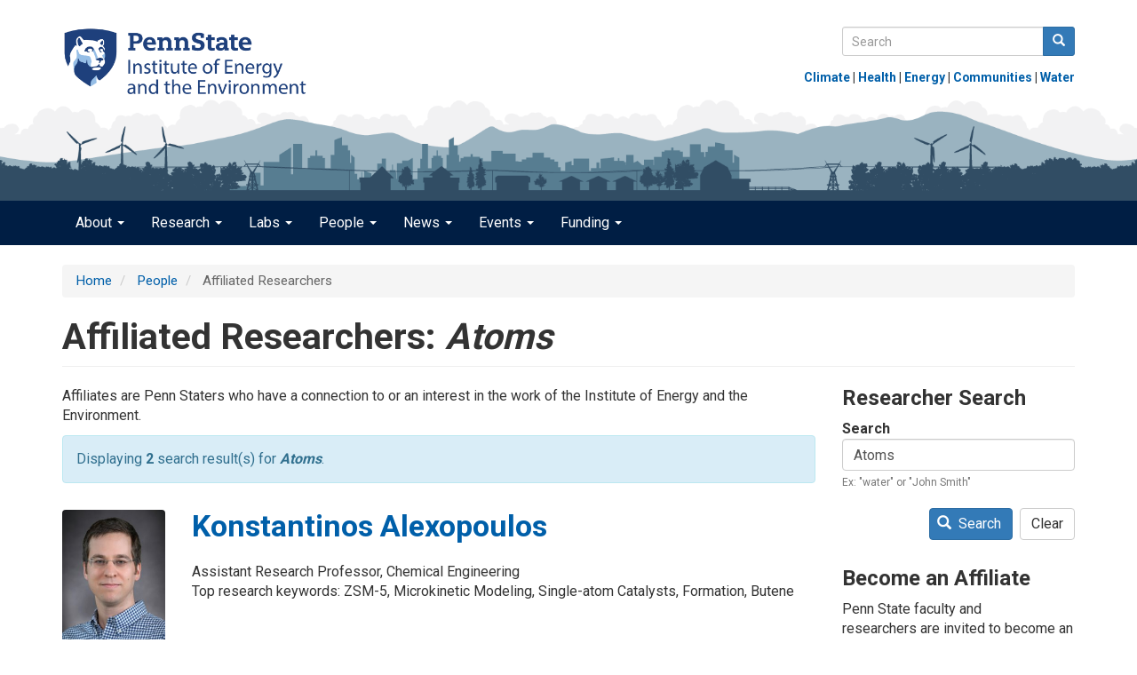

--- FILE ---
content_type: text/html; charset=UTF-8
request_url: https://iee.psu.edu/people/affiliated-researchers?keywords=Atoms
body_size: 35332
content:
<!DOCTYPE html>
<html  lang="en" dir="ltr" prefix="og: https://ogp.me/ns#">
  <head>
    <meta charset="utf-8" />
<meta name="description" content="Affiliates are Penn Staters who have a connection to or an interest in the work of the Institute of Energy and the Environment." />
<link rel="canonical" href="https://iee.psu.edu/people/affiliated-researchers" />
<meta property="og:site_name" content="Institute of Energy and the Environment" />
<meta property="og:url" content="https://iee.psu.edu/people/affiliated-researchers" />
<meta property="og:title" content="Affiliated Researchers | Institute of Energy and the Environment" />
<meta property="og:description" content="Affiliates are Penn Staters who have a connection to or an interest in the work of the Institutes of Energy and the Environment." />
<meta name="Generator" content="Drupal 10 (https://www.drupal.org)" />
<meta name="MobileOptimized" content="width" />
<meta name="HandheldFriendly" content="true" />
<meta name="viewport" content="width=device-width, initial-scale=1.0" />
<link rel="icon" href="/themes/custom/iee2020/favicon.ico" type="image/vnd.microsoft.icon" />

    <title>Affiliated Researchers | Institute of Energy and the Environment</title>
    <link rel="stylesheet" media="all" href="/sites/default/files/css/css_x9OIVDUYVqboi5YhyRj_f-QYWKtBaeGXukkVhcWs8lM.css?delta=0&amp;language=en&amp;theme=iee2020&amp;include=eJx1jlEOgzAMQy8UEcSFqrSEUdYSlrRj3B4EH9s07cdW_BzJVIs4msMoakgfB3iRYkVpwUEp8yp6h5BIBTP3kVyKXkm3poyc-SLui7iT4F8CQZSx17pQamiiF0Tmru1aHGQuBtOj8tGt0R2vSW54GdhmhTN6MoZn5NXw1CZLXxPDyn4Qze69_yfZATVSYBs" />
<link rel="stylesheet" media="all" href="/sites/default/files/css/css_PIIrgoWXbxpIKqzU7MfXDOPfzaysB_RDC9OxHdEI0xc.css?delta=1&amp;language=en&amp;theme=iee2020&amp;include=eJx1jlEOgzAMQy8UEcSFqrSEUdYSlrRj3B4EH9s07cdW_BzJVIs4msMoakgfB3iRYkVpwUEp8yp6h5BIBTP3kVyKXkm3poyc-SLui7iT4F8CQZSx17pQamiiF0Tmru1aHGQuBtOj8tGt0R2vSW54GdhmhTN6MoZn5NXw1CZLXxPDyn4Qze69_yfZATVSYBs" />
<link rel="stylesheet" media="all" href="//fonts.googleapis.com/css?family=Open+Sans:400,600|Roboto+Slab:400|Roboto:400,700&amp;display=swap" />

    <script type="application/json" data-drupal-selector="drupal-settings-json">{"path":{"baseUrl":"\/","pathPrefix":"","currentPath":"people\/affiliated-researchers","currentPathIsAdmin":false,"isFront":false,"currentLanguage":"en","currentQuery":{"keywords":"Atoms"}},"pluralDelimiter":"\u0003","suppressDeprecationErrors":true,"gtag":{"tagId":"G-4T312JC0X3","consentMode":false,"otherIds":[],"events":[],"additionalConfigInfo":[]},"ajaxPageState":{"libraries":"eJx1j9EOgjAMRX9ooYQfajooY2ajS1dA_16DBlHjy7099zyVFhOkuZ9EK9AJnBexakoFjguLMsY52kkWKbKynhYTSRaL6xOpQOYhEqbolfTW2MSZnwY_DO4G_hoXREJiNAoQHvHNDV3o6iJz13YtjDJbPejVrt6qcQZPld0aeauwZ5NlWBK7jf0omvH9yc9yBzvydN4","theme":"iee2020","theme_token":null},"ajaxTrustedUrl":{"\/search\/node":true,"\/people\/affiliated-researchers":true},"auto_anchors":{"show_automatic_anchor_links":false,"root_elements":".main-container","anchor_elements":"h2, h3, h4, h5, h6","link_content":"#","exclude_admin_pages":true},"bootstrap":{"forms_has_error_value_toggle":1,"popover_enabled":1,"popover_animation":1,"popover_auto_close":1,"popover_container":"body","popover_content":"","popover_delay":"0","popover_html":0,"popover_placement":"right","popover_selector":"","popover_title":"","popover_trigger":"click","tooltip_enabled":1,"tooltip_animation":1,"tooltip_container":"body","tooltip_delay":"0","tooltip_html":0,"tooltip_placement":"auto left","tooltip_selector":"","tooltip_trigger":"hover"},"user":{"uid":"0","permissionsHash":"7ce0124431acbbd5e4997257f0ee0f8317c90f316b800f129c61c95528a15735"}}</script>
<script src="/sites/default/files/js/js_9p19NprFdWI67NYKBWcyWEVPW3Xj8YFX3ovzkdVkrO0.js?scope=header&amp;delta=0&amp;language=en&amp;theme=iee2020&amp;include=eJxljFEOgzAMQy9UUdQLRWHKSqeCoxA2jg8faFTwY_vZknl1EM-vEbZEbiAMgC9urPGfSE2ozMWbUaH4ijWNA9WLhgzkKuScYz7kzh1_eAtFJPWpj6eHnwxv2ETX3aPZAeKgRZQ"></script>
<script src="/modules/contrib/google_tag/js/gtag.js?t6pgmn"></script>

  </head>
  <body class="path-people-affiliated-researchers path-people has-glyphicons">
    <a href="#main-content" class="visually-hidden focusable skip-link">
      Skip to main content
    </a>
    
      <div class="dialog-off-canvas-main-canvas" data-off-canvas-main-canvas>
              <header class="navbar navbar-default container full-width" id="navbar" role="banner">
            <div class="navbar-header">
          <div class="region region-navigation row">
    <section id="block-brandmark" class="col-sm-5 col-xs-6 block block-simple-block block-simple-blockbrand-mark clearfix">
  
    

      <p><a href="/"><img alt="Penn State Institutes of Energy and the Environment" class="img-responsive" src="/themes/custom/iee2020/images/iee-mark.png"></a></p>
  </section>

<div class="search-block-form col-xs-offset-2 col-xs-6 col-sm-offset-2 col-sm-5 col-md-offset-3 col-md-4 col-lg-offset-4 col-lg-3 block block-search block-search-form-block" data-drupal-selector="search-block-form" id="block-searchform" role="search">
  
    
      <form action="/search/node" method="get" id="search-block-form" accept-charset="UTF-8">
  <div class="form-item js-form-item form-type-search js-form-type-search form-item-keys js-form-item-keys form-no-label form-group">
      <label for="edit-keys" class="control-label sr-only">Search</label>
  
  
  <div class="input-group"><input title="Enter the terms you wish to search for." data-drupal-selector="edit-keys" class="form-search form-control" placeholder="Search" type="search" id="edit-keys" name="keys" value="" size="15" maxlength="128" /><span class="input-group-btn"><button type="submit" value="Search" class="button js-form-submit form-submit btn-primary btn icon-only"><span class="sr-only">Search</span><span class="icon glyphicon glyphicon-search" aria-hidden="true"></span></button></span></div>

  
  
      <div id="edit-keys--description" class="description help-block">
      Enter the terms you wish to search for.
    </div>
  </div>
<div class="form-actions form-group js-form-wrapper form-wrapper" data-drupal-selector="edit-actions" id="edit-actions"></div>

</form>

  </div>
<section id="block-headerlinks" class="col-xs-12 col-sm-7 small text-xs-center text-sm-right block block-simple-block block-simple-blockheader-links clearfix">
  
    

      <p><a href="/research/climate-and-natural-systems" data-entity-type="node" data-entity-uuid="b616cc5b-17d5-4c3a-b1f3-1b8565bbf7b3" data-entity-substitution="canonical" title="Climate and Natural Systems"><strong>Climate</strong></a><strong>&nbsp;| </strong><a href="/research/health-and-environment" data-entity-type="node" data-entity-uuid="c00b6424-c351-4e7a-9e63-73064c576fa2" data-entity-substitution="canonical" title="Health and the Environment"><strong>Health</strong></a><strong>&nbsp;| </strong><a href="/research/integrated-energy-systems" data-entity-type="node" data-entity-uuid="d8020371-241c-4336-a45b-f86ffbc18eaf" data-entity-substitution="canonical" title="Integrated Energy Systems"><strong>Energy</strong></a><strong>&nbsp;| </strong><a href="/research/equitable-communities-and-built-environment" data-entity-type="node" data-entity-uuid="e4841891-f87f-4aff-b3cb-fbfc1ec62a48" data-entity-substitution="canonical" title="Equitable Communities and the Built Environment"><strong>Communities</strong></a><strong>&nbsp;| </strong><a href="/research/water-sustainability" data-entity-type="node" data-entity-uuid="28328b5c-0aed-48db-a5ab-4b77f2307e4a" data-entity-substitution="canonical" title="Water Sustainability"><strong>Water</strong></a></p>
  </section>


  </div>

                          <a class="navbar-toggle collapsed" data-toggle="collapse" data-target="#navbar-collapse">
            <div class="hamburger">
              <span></span>
              <span></span>
              <span></span>
              <span></span>
            </div>
            <span class="menu-toggle-text">Menu</span>
          </a>
              </div>

                    <div id="navbar-collapse" class="navbar-collapse collapse">
            <div class="region region-navigation-collapsible">
    <nav role="navigation" aria-labelledby="block-iee2020-main-menu-menu" id="block-iee2020-main-menu">
            
  <h2 class="visually-hidden" id="block-iee2020-main-menu-menu">Main navigation</h2>
  

        
      <ul class="menu menu--main nav navbar-nav">
                      <li class="expanded dropdown first">
                                                                
                        <a href="/about" class="dropdown-toggle" data-drupal-link-system-path="node/10">About <span class="caret"></span></a>
                        <ul class="dropdown-menu">
                      <li class="first">
                                        <a href="/about" data-drupal-link-system-path="node/10">Overview</a>
              </li>
                      <li>
                                        <a href="/programs" data-drupal-link-system-path="node/1010">Programs and Partners</a>
              </li>
                      <li>
                                        <a href="/about/education" data-drupal-link-system-path="node/13">Education</a>
              </li>
                      <li>
                                        <a href="/about/history" data-drupal-link-system-path="about/history">History</a>
              </li>
                      <li>
                                        <a href="/about/giving" data-drupal-link-system-path="node/707">Giving</a>
              </li>
                      <li class="last">
                                        <a href="/about/contact" data-drupal-link-system-path="node/2">Contact</a>
              </li>
        </ul>
  
              </li>
                      <li class="expanded dropdown">
                                                                
                        <a href="/research" class="dropdown-toggle" data-drupal-link-system-path="node/918">Research <span class="caret"></span></a>
                        <ul class="dropdown-menu">
                      <li class="first">
                                        <a href="/research/climate-and-natural-systems" data-drupal-link-system-path="node/642">Climate and Natural Systems</a>
              </li>
                      <li>
                                        <a href="/research/health-and-environment" data-drupal-link-system-path="node/645">Health and the Environment</a>
              </li>
                      <li>
                                        <a href="/research/integrated-energy-systems" data-drupal-link-system-path="node/646">Integrated Energy Systems</a>
              </li>
                      <li>
                                        <a href="/research/equitable-communities-and-built-environment" data-drupal-link-system-path="node/644">Equitable Communities and the Built Environment</a>
              </li>
                      <li>
                                        <a href="/research/water-sustainability" data-drupal-link-system-path="node/643">Water Sustainability</a>
              </li>
                      <li>
                                        <a href="/research/projects" data-drupal-link-system-path="research/projects">Projects</a>
              </li>
                      <li class="last">
                                        <a href="/research/iee-research-awards" data-drupal-link-system-path="node/8319">IEE Research Awards</a>
              </li>
        </ul>
  
              </li>
                      <li class="expanded dropdown">
                                                                
                        <a href="/labs" class="dropdown-toggle" data-drupal-link-system-path="node/14">Labs <span class="caret"></span></a>
                        <ul class="dropdown-menu">
                      <li class="first">
                                        <a href="/labs" data-drupal-link-system-path="node/14">Labs Overview</a>
              </li>
                      <li>
                                        <a href="/labs/center-quantitative-imaging" data-drupal-link-system-path="node/2161">Center for Quantitative Imaging</a>
              </li>
                      <li>
                                        <a href="/labs/environmental-contaminants-analytical-laboratory" data-drupal-link-system-path="node/2163">Environmental Contaminants Analytical Laboratory</a>
              </li>
                      <li>
                                        <a href="/labs/radiocarbon-laboratory" data-drupal-link-system-path="node/2038">Radiocarbon Laboratory</a>
              </li>
                      <li class="last">
                                        <a href="/labs/shared-equipment" data-drupal-link-system-path="node/7550">Shared Equipment</a>
              </li>
        </ul>
  
              </li>
                      <li class="expanded dropdown active active-trail">
                                                                
                        <a href="/people" class="dropdown-toggle active-trail" data-drupal-link-system-path="node/822">People <span class="caret"></span></a>
                        <ul class="dropdown-menu">
                      <li class="first">
                                        <a href="/people/governance" data-drupal-link-system-path="people/governance">Governance</a>
              </li>
                      <li>
                                        <a href="/people/faculty" data-drupal-link-system-path="people/faculty">Faculty</a>
              </li>
                      <li>
                                        <a href="/people/fellows" data-drupal-link-system-path="people/fellows">IEE Fellows</a>
              </li>
                      <li class="active active-trail">
                                        <a href="/people/affiliated-researchers" class="active-trail" data-drupal-link-system-path="people/affiliated-researchers">Affiliated Researchers</a>
              </li>
                      <li class="last">
                                        <a href="/people/staff" data-drupal-link-system-path="people/staff">Leadership &amp; Staff</a>
              </li>
        </ul>
  
              </li>
                      <li class="expanded dropdown">
                                                                
                        <a href="/news" class="dropdown-toggle" data-drupal-link-system-path="node/12341">News <span class="caret"></span></a>
                        <ul class="dropdown-menu">
                      <li class="first">
                                        <a href="/news" data-drupal-link-system-path="node/12341">Spotlight</a>
              </li>
                      <li>
                                        <a href="/news/feed" data-drupal-link-system-path="node/4">News Feed</a>
              </li>
                      <li>
                                        <a href="/news/podcast" data-drupal-link-system-path="node/2048">Podcast</a>
              </li>
                      <li>
                                        <a href="/news/column" data-drupal-link-system-path="node/2061">Column</a>
              </li>
                      <li class="last">
                                        <a href="/news/iee-news" data-drupal-link-system-path="node/6967">IEE in the News</a>
              </li>
        </ul>
  
              </li>
                      <li class="expanded dropdown">
                                                                
                        <a href="/events" class="dropdown-toggle" data-drupal-link-system-path="node/12852">Events <span class="caret"></span></a>
                        <ul class="dropdown-menu">
                      <li class="first">
                                        <a href="/events" data-drupal-link-system-path="node/12852">Highlights</a>
              </li>
                      <li class="last">
                                        <a href="/events/calendar" data-drupal-link-system-path="events/calendar">Event Calendar</a>
              </li>
        </ul>
  
              </li>
                      <li class="expanded dropdown last">
                                                                
                        <a href="/funding" class="dropdown-toggle" data-drupal-link-system-path="node/919">Funding <span class="caret"></span></a>
                        <ul class="dropdown-menu">
                      <li class="first">
                                        <a href="/funding/iee-seed-grant-program" data-drupal-link-system-path="node/24">IEE Seed Grant Program</a>
              </li>
                      <li>
                                        <a href="/funding/iee-research-financial-assistance" data-drupal-link-system-path="node/9284">IEE Research Financial Assistance</a>
              </li>
                      <li class="last">
                                        <a href="/funding/opportunities" data-drupal-link-system-path="node/26">Other Funding Opportunities</a>
              </li>
        </ul>
  
              </li>
        </ul>
  

  </nav>

  </div>

        </div>
                </header>
  
  <div role="main" class="main-container container js-quickedit-main-content">
    <div class="row">

                              <div class="col-sm-12" role="heading">
              <div class="region region-header">
        <ol class="breadcrumb">
          <li >
                  <a href="/">Home</a>
              </li>
          <li >
                  <a href="/people">People</a>
              </li>
          <li >
                  Affiliated Researchers
              </li>
      </ol>

<div data-drupal-messages-fallback class="hidden"></div>
    <h1 class="page-header">Affiliated Researchers: <em>Atoms</em></h1>


  </div>

          </div>
              
            
                        
      <section class="col-sm-9">
                
                
                          <a id="main-content"></a>
            <div class="region region-content">
      <div class="views-element-container form-group"><div class="view view-affiliated-researchers view-id-affiliated_researchers view-display-id-page_1 js-view-dom-id-c50a2c3ec4ab870c270708d3d0c38fe0b2430b5033235f1328a0ebb65c9b0adb">
  
    
      <div class="view-header">
      <p>Affiliates are Penn Staters who have a connection to or an interest in the work of the Institute of Energy and the Environment.  
</p><div class="alert alert-info">
<p>Displaying <strong>2</strong> search result(s) for <strong><em>Atoms</em></strong>.</p>
</div>
    </div>
      
      <div class="view-content">
      <div class="views-group">
    <div class="row views-row"><div class="views-field views-field-field-profile-photo col-xs-2"><div class="field-content">  <a href="/people/konstantinos-alexopoulos" hreflang="en"><img loading="lazy" src="/sites/default/files/styles/profile_photo/public/profile-photos/Konstantinos%20Alexopoulos.jpeg?itok=ckLBkWbW" width="225" height="300" class="img-responsive" />

</a>
</div></div><div class="views-field views-field-nothing col-xs-10"><span class="field-content"><div>
<h2><a href="/people/konstantinos-alexopoulos" hreflang="en">Konstantinos Alexopoulos</a></h2><br />
Assistant Research Professor, Chemical Engineering<br />
Top research keywords: ZSM-5, Microkinetic Modeling, Single-atom Catalysts, Formation, Butene</div></span></div></div>
    <div class="row views-row"><div class="views-field views-field-field-profile-photo col-xs-2"><div class="field-content">  <a href="/people/yuan-xuan" hreflang="en"><img loading="lazy" src="/sites/default/files/styles/profile_photo/public/profile-photos/Yuan%20Xuan.jpeg?itok=CB9JB68_" width="225" height="300" class="img-responsive" />

</a>
</div></div><div class="views-field views-field-nothing col-xs-10"><span class="field-content"><div>
<h2><a href="/people/yuan-xuan" hreflang="en">Yuan Xuan</a></h2><br />
Associate Professor, Mechanical Engineering<br />
Top research keywords: Aromatics, Soot, Sooting Tendency, Flamelets, Pyrolysis</div></span></div></div>
</div>

    </div>
  
      
          </div>
</div>


  </div>

              </section>

                              <aside class="col-sm-3" role="complementary">
              <div class="region region-sidebar-second">
    <section class="views-exposed-form block block-views block-views-exposed-filter-blockaffiliated-researchers-page-1 clearfix" data-drupal-selector="views-exposed-form-affiliated-researchers-page-1" id="block-exposedformaffiliated-researcherspage-1">
  
      <h2 class="block-title">Researcher Search</h2>
    

      <form action="/people/affiliated-researchers" method="get" id="views-exposed-form-affiliated-researchers-page-1" accept-charset="UTF-8">
  <div class="form--inline form-inline clearfix">
  <div class="form-item js-form-item form-type-textfield js-form-type-textfield form-item-keywords js-form-item-keywords form-group">
      <label for="edit-keywords--2" class="control-label">Search</label>
  
  
  <input title="Search keywords" data-drupal-selector="edit-keywords" class="form-text form-control" type="text" id="edit-keywords--2" name="keywords" value="Atoms" size="15" maxlength="128" />

  
  
      <div id="edit-keywords--2--description" class="description help-block">
      Ex: "water" or "John Smith"
    </div>
  </div>
<div data-drupal-selector="edit-actions" class="form-actions form-group js-form-wrapper form-wrapper" id="edit-actions--2"><button data-drupal-selector="edit-submit-affiliated-researchers-2" class="button js-form-submit form-submit btn-primary btn icon-before" type="submit" id="edit-submit-affiliated-researchers--2" value="Search"><span class="icon glyphicon glyphicon-search" aria-hidden="true"></span>
Search</button><button data-drupal-selector="edit-reset" class="button js-form-submit form-submit btn-default btn" type="submit" id="edit-reset--2" name="op" value="Clear">Clear</button></div>

</div>

</form>

  </section>

<section id="block-becomeanaffiliate" class="block block-simple-block block-simple-blockbecome-affiliate clearfix">
  
      <h2 class="block-title">Become an Affiliate</h2>
    

      <p>Penn State faculty and researchers&nbsp;are invited to&nbsp;become an affiliate of IEE.</p>

<p class="text-align-center"><a class="btn btn-primary" href="/people/affiliated-researchers/become-affiliate">Become an Affiliate</a></p>
  </section>


  </div>

          </aside>
                  </div>
  </div>

      <footer class="footer full-width container" role="contentinfo">
        <div class="region region-footer row">
    <section id="block-footermain" class="col-sm-6 block block-blockgroup block-block-groupfooter-main clearfix">
  
    

      <section id="block-brandmarkreverse" class="text-xs-center text-sm-left block block-simple-block block-simple-blockbrand-mark-reverse clearfix">
  
    

      <p><a href="/"><img alt="Penn State Institutes of Energy and the Environment" src="/themes/custom/iee2020/images/iee-mark-rev.png"></a></p>
  </section>

<section id="block-contactinfo" class="text-xs-center text-sm-left block block-simple-block block-simple-blockcontact clearfix">
  
    

      <div class="address">
<address><span class="institutes-name">Institute of Energy and the Environment</span><br>
781 Hastings Road<br>
Land and Water Research Building<br>
University Park, PA 16802</address>
<span class="map-link"><a href="https://www.map.psu.edu/?id=1134#!m/271613">Map</a></span></div>

<div class="phone-numbers">
<p><a href="tel:1-814-863-0291">(814) 863-0291</a><br>
<a href="fax:1-814-865-3378">(814) 865-3378</a> (Fax)</p>
</div>

<div class="email-addresses">
<p><a href="mailto:iee@psu.edu">iee@psu.edu</a></p>
</div>

<p>&nbsp;</p>

  </section>


  </section>

<section id="block-footerextra" class="col-sm-6 block block-blockgroup block-block-groupfooter-extra clearfix">
  
    

      <section id="block-sociallinks" class="text-xs-center text-sm-left block block-simple-block block-simple-blocksocial clearfix">
  
    

      <ul><li class="instagram"><a href="https://www.instagram.com/ieepsu/">Instagram</a></li><li class="linkedin"><a href="https://www.linkedin.com/company/ieepennstate">LinkedIn</a></li><li class="youtube"><a href="https://www.youtube.com/@ieepennstate">YouTube</a></li></ul>
  </section>

<section id="block-mailinglistsignup" class="text-xs-center text-sm-left small block block-simple-block block-simple-blockmailing-list-signup clearfix">
  
      <h2 class="block-title">Join our mailing list</h2>
    

      <p>IEE publishes a weekly email newsletter and event guide during most of the year containing featured news stories, events, and other announcements.</p>
<!-- Begin Mailchimp Signup Form -->

<div id="mc_embed_signup">
<form action="https://psu.us3.list-manage.com/subscribe/post?u=4e53685ad646e09509604e3bc&amp;id=eb9a744aee" class="validate" id="mc-embedded-subscribe-form" method="post" name="mc-embedded-subscribe-form" novalidate target="_blank">
<div id="mc_embed_signup_scroll">
<div class="input-group input-group-sm"><label for="mce-EMAIL" style="display: none;">EMAIL</label><input class="required email form-control" id="mce-EMAIL" name="EMAIL" placeholder="Email" size="20" type="email" value>
<div class="mc-field-group input-group" style="display: none;"><strong>Subscriptions </strong>

<ul>
	<li><input checked="checked" id="mce-group[4]-4-0" name="group[4][1]" type="checkbox" value><label for="mce-group[4]-4-0">The Connection (newsletter)</label></li>
	<li><input checked="checked" id="mce-group[4]-4-1" name="group[4][2]" type="checkbox" value><label for="mce-group[4]-4-1">Weekly Event Guide</label></li>
    <li><input checked="checked" id="mce-group[4]-4-2" name="group[4][4]" type="checkbox" value><label for="mce-group[4]-4-2">General Announcements</label></li>
</ul>
</div>
<!-- real people should not fill this in and expect good things - do not remove this or risk form bot signups-->

<div aria-hidden="true" style="position: absolute; left: -5000px;"><label for="hiddengroup" style="display: none;">Hidden group</label><input id="hiddengroup" name="b_4e53685ad646e09509604e3bc_eb9a744aee" tabindex="-1" type="text" value></div>

<div class="input-group-btn"><input class="btn btn-primary" id="mc-embedded-subscribe" name="subscribe" type="submit" value="Subscribe"></div>
</div>

<div class="clear" id="mce-responses">
<div class="response" id="mce-error-response" style="display:none">&nbsp;</div>

<div class="response" id="mce-success-response" style="display:none">&nbsp;</div>
</div>
</div>
</form>
<script type="text/javascript" src="//s3.amazonaws.com/downloads.mailchimp.com/js/mc-validate.js"></script><script type="text/javascript">
        (function($) {
            window.fnames = new Array();
            window.ftypes = new Array();
            fnames[0] = 'EMAIL';
            ftypes[0] = 'email';
        }(jQuery));
        var $mcj = jQuery.noConflict(true);
    </script><!--End mc_embed_signup--></div>

  </section>


  </section>

<nav role="navigation" aria-labelledby="block-mainnavigation-menu" id="block-mainnavigation">
            
  <h2 class="visually-hidden" id="block-mainnavigation-menu">Main navigation</h2>
  

        
              <ul>
              <li>
        <a href="/about" data-drupal-link-system-path="node/10">About</a>
                                <ul>
              <li>
        <a href="/about" data-drupal-link-system-path="node/10">Overview</a>
              </li>
          <li>
        <a href="/programs" data-drupal-link-system-path="node/1010">Programs and Partners</a>
              </li>
          <li>
        <a href="/about/education" data-drupal-link-system-path="node/13">Education</a>
              </li>
          <li>
        <a href="/about/history" data-drupal-link-system-path="about/history">History</a>
              </li>
          <li>
        <a href="/about/giving" data-drupal-link-system-path="node/707">Giving</a>
              </li>
          <li>
        <a href="/about/contact" data-drupal-link-system-path="node/2">Contact</a>
              </li>
        </ul>
  
              </li>
          <li>
        <a href="/research" data-drupal-link-system-path="node/918">Research</a>
                                <ul>
              <li>
        <a href="/research/climate-and-natural-systems" data-drupal-link-system-path="node/642">Climate and Natural Systems</a>
              </li>
          <li>
        <a href="/research/health-and-environment" data-drupal-link-system-path="node/645">Health and the Environment</a>
              </li>
          <li>
        <a href="/research/integrated-energy-systems" data-drupal-link-system-path="node/646">Integrated Energy Systems</a>
              </li>
          <li>
        <a href="/research/equitable-communities-and-built-environment" data-drupal-link-system-path="node/644">Equitable Communities and the Built Environment</a>
              </li>
          <li>
        <a href="/research/water-sustainability" data-drupal-link-system-path="node/643">Water Sustainability</a>
              </li>
          <li>
        <a href="/research/projects" data-drupal-link-system-path="research/projects">Projects</a>
              </li>
          <li>
        <a href="/research/iee-research-awards" data-drupal-link-system-path="node/8319">IEE Research Awards</a>
              </li>
        </ul>
  
              </li>
          <li>
        <a href="/labs" data-drupal-link-system-path="node/14">Labs</a>
                                <ul>
              <li>
        <a href="/labs" data-drupal-link-system-path="node/14">Labs Overview</a>
              </li>
          <li>
        <a href="/labs/center-quantitative-imaging" data-drupal-link-system-path="node/2161">Center for Quantitative Imaging</a>
              </li>
          <li>
        <a href="/labs/environmental-contaminants-analytical-laboratory" data-drupal-link-system-path="node/2163">Environmental Contaminants Analytical Laboratory</a>
              </li>
          <li>
        <a href="/labs/radiocarbon-laboratory" data-drupal-link-system-path="node/2038">Radiocarbon Laboratory</a>
              </li>
          <li>
        <a href="/labs/shared-equipment" data-drupal-link-system-path="node/7550">Shared Equipment</a>
              </li>
        </ul>
  
              </li>
          <li>
        <a href="/people" data-drupal-link-system-path="node/822">People</a>
                                <ul>
              <li>
        <a href="/people/governance" data-drupal-link-system-path="people/governance">Governance</a>
              </li>
          <li>
        <a href="/people/faculty" data-drupal-link-system-path="people/faculty">Faculty</a>
              </li>
          <li>
        <a href="/people/fellows" data-drupal-link-system-path="people/fellows">IEE Fellows</a>
              </li>
          <li>
        <a href="/people/affiliated-researchers" data-drupal-link-system-path="people/affiliated-researchers">Affiliated Researchers</a>
              </li>
          <li>
        <a href="/people/staff" data-drupal-link-system-path="people/staff">Leadership &amp; Staff</a>
              </li>
        </ul>
  
              </li>
          <li>
        <a href="/news" data-drupal-link-system-path="node/12341">News</a>
                                <ul>
              <li>
        <a href="/news" data-drupal-link-system-path="node/12341">Spotlight</a>
              </li>
          <li>
        <a href="/news/feed" data-drupal-link-system-path="node/4">News Feed</a>
              </li>
          <li>
        <a href="/news/podcast" data-drupal-link-system-path="node/2048">Podcast</a>
              </li>
          <li>
        <a href="/news/column" data-drupal-link-system-path="node/2061">Column</a>
              </li>
          <li>
        <a href="/news/iee-news" data-drupal-link-system-path="node/6967">IEE in the News</a>
              </li>
        </ul>
  
              </li>
          <li>
        <a href="/events" data-drupal-link-system-path="node/12852">Events</a>
                                <ul>
              <li>
        <a href="/events" data-drupal-link-system-path="node/12852">Highlights</a>
              </li>
          <li>
        <a href="/events/calendar" data-drupal-link-system-path="events/calendar">Event Calendar</a>
              </li>
        </ul>
  
              </li>
          <li>
        <a href="/funding" data-drupal-link-system-path="node/919">Funding</a>
                                <ul>
              <li>
        <a href="/funding/iee-seed-grant-program" data-drupal-link-system-path="node/24">IEE Seed Grant Program</a>
              </li>
          <li>
        <a href="/funding/iee-research-financial-assistance" data-drupal-link-system-path="node/9284">IEE Research Financial Assistance</a>
              </li>
          <li>
        <a href="/funding/opportunities" data-drupal-link-system-path="node/26">Other Funding Opportunities</a>
              </li>
        </ul>
  
              </li>
        </ul>
  


  </nav>
<section id="block-legalandcopyright" class="text-xs-center text-sm-left col-md-8 block block-simple-block block-simple-blocklegal-and-copyright clearfix">
  
    

      <p class="legal small">IEE is committed to <a href="https://www.psu.edu/about/belonging">advancing diversity, equity, inclusion, and belonging at Penn State</a>.</p><p class="legal small"><a href="https://www.psu.edu/web-privacy-statement">Privacy</a>&nbsp;| <a href="https://guru.psu.edu/policies/AD85.html">Non-discrimination</a>&nbsp;| <a href="https://guru.psu.edu/policies/OHR/hr11.html">Equal Opportunity</a>&nbsp;| <a href="https://www.psu.edu/accessibilitystatement">Accessibility</a>&nbsp;| <a href="https://www.psu.edu/copyright-information">Copyright</a></p><p class="copyright small">Copyright © <span id="copyright-end-year">2020</span>&nbsp;<script type="text/javascript">document.getElementById("copyright-end-year").innerHTML = new Date().getFullYear();</script> <a href="https://psu.edu">The Pennsylvania State University</a></p>
  </section>

<nav role="navigation" aria-labelledby="block-iee2020-account-menu-menu" id="block-iee2020-account-menu" class="small text-xs-center text-sm-right col-md-4">
            
  <h2 class="visually-hidden" id="block-iee2020-account-menu-menu">User account menu</h2>
  

        
      <ul class="menu menu--account nav navbar-nav navbar-right">
                      <li class="first last">
                                        <a href="/user/login" data-drupal-link-system-path="user/login">Log in</a>
              </li>
        </ul>
  

  </nav>

  </div>

    </footer>
  
  </div>

    
    <script src="/sites/default/files/js/js_ZPGv-5e099iXIdS5nMtbEmso8pXZY5MBQv7JT1Kt1yg.js?scope=footer&amp;delta=0&amp;language=en&amp;theme=iee2020&amp;include=eJxljFEOgzAMQy9UUdQLRWHKSqeCoxA2jg8faFTwY_vZknl1EM-vEbZEbiAMgC9urPGfSE2ozMWbUaH4ijWNA9WLhgzkKuScYz7kzh1_eAtFJPWpj6eHnwxv2ETX3aPZAeKgRZQ"></script>

  </body>
</html>


--- FILE ---
content_type: text/css
request_url: https://iee.psu.edu/sites/default/files/css/css_PIIrgoWXbxpIKqzU7MfXDOPfzaysB_RDC9OxHdEI0xc.css?delta=1&language=en&theme=iee2020&include=eJx1jlEOgzAMQy8UEcSFqrSEUdYSlrRj3B4EH9s07cdW_BzJVIs4msMoakgfB3iRYkVpwUEp8yp6h5BIBTP3kVyKXkm3poyc-SLui7iT4F8CQZSx17pQamiiF0Tmru1aHGQuBtOj8tGt0R2vSW54GdhmhTN6MoZn5NXw1CZLXxPDyn4Qze69_yfZATVSYBs
body_size: 39552
content:
/* @license GPL-2.0-or-later https://www.drupal.org/licensing/faq */
:root{--icon-link-bg-color:var(--color-white);--icon-link-border-color:var(--color-gray-200);--icon-link--active-bg-color:var(--color-absolutezero);--icon-link--active-border-color:var(--color-absolutezero);--icon-link--hover-bg-color:var(--color-bgblue-hover);--icon-link--hover-border-color:var(--color-gray-200-o-80);}.icon-link{display:flex;padding:0;border:1px solid var(--icon-link-border-color);border-radius:50%;background-color:var(--icon-link-bg-color);}.icon-link:hover{border-color:var(--icon-link--hover-border-color);background-color:var(--icon-link--hover-bg-color);}.icon-link:focus{box-shadow:0 0 0 1.5px var(--color-white),0 0 0 3.5px var(--color-focus);}.icon-link:active,.open > .icon-link{border-color:var(--icon-link--active-border-color);background-color:var(--icon-link--active-bg-color);}.icon-link--small:focus{box-shadow:0 0 0 1px var(--color-white),0 0 0 3px var(--color-focus);}
html{font-family:sans-serif;-ms-text-size-adjust:100%;-webkit-text-size-adjust:100%;}body{margin:0;}article,aside,details,figcaption,figure,footer,header,hgroup,main,menu,nav,section,summary{display:block;}audio,canvas,progress,video{display:inline-block;vertical-align:baseline;}audio:not([controls]){display:none;height:0;}[hidden],template{display:none;}a{background-color:transparent;}a:active,a:hover{outline:0;}abbr[title]{border-bottom:none;text-decoration:underline;text-decoration:underline dotted;}b,strong{font-weight:bold;}dfn{font-style:italic;}h1{font-size:2em;margin:0.67em 0;}mark{background:#ff0;color:#000;}small{font-size:80%;}sub,sup{font-size:75%;line-height:0;position:relative;vertical-align:baseline;}sup{top:-0.5em;}sub{bottom:-0.25em;}img{border:0;}svg:not(:root){overflow:hidden;}figure{margin:1em 40px;}hr{box-sizing:content-box;height:0;}pre{overflow:auto;}code,kbd,pre,samp{font-family:monospace,monospace;font-size:1em;}button,input,optgroup,select,textarea{color:inherit;font:inherit;margin:0;}button{overflow:visible;}button,select{text-transform:none;}button,html input[type=button],input[type=reset],input[type=submit]{-webkit-appearance:button;cursor:pointer;}button[disabled],html input[disabled]{cursor:default;}button::-moz-focus-inner,input::-moz-focus-inner{border:0;padding:0;}input{line-height:normal;}input[type=checkbox],input[type=radio]{box-sizing:border-box;padding:0;}input[type=number]::-webkit-inner-spin-button,input[type=number]::-webkit-outer-spin-button{height:auto;}input[type=search]{-webkit-appearance:textfield;box-sizing:content-box;}input[type=search]::-webkit-search-cancel-button,input[type=search]::-webkit-search-decoration{-webkit-appearance:none;}fieldset{border:1px solid #c0c0c0;margin:0 2px;padding:0.35em 0.625em 0.75em;}legend{border:0;padding:0;}textarea{overflow:auto;}optgroup{font-weight:bold;}table{border-collapse:collapse;border-spacing:0;}td,th{padding:0;}@media print{*,*:before,*:after{color:#000 !important;text-shadow:none !important;background:transparent !important;box-shadow:none !important;}a,a:visited{text-decoration:underline;}a[href]:after{content:" (" attr(href) ")";}abbr[title]:after{content:" (" attr(title) ")";}a[href^="#"]:after,a[href^="javascript:"]:after{content:"";}pre,blockquote{border:1px solid #999;page-break-inside:avoid;}thead{display:table-header-group;}tr,img{page-break-inside:avoid;}img{max-width:100% !important;}p,h2,h3{orphans:3;widows:3;}h2,h3{page-break-after:avoid;}.navbar{display:none;}.btn > .caret,.dropup > .btn > .caret{border-top-color:#000 !important;}.label{border:1px solid #000;}.table{border-collapse:collapse !important;}.table td,.table th{background-color:#fff !important;}.table-bordered th,.table-bordered td{border:1px solid #ddd !important;}}@font-face{font-family:"Glyphicons Halflings";src:url(/themes/custom/iee2020/bootstrap/assets/fonts/bootstrap/glyphicons-halflings-regular.eot);src:url(/themes/custom/iee2020/bootstrap/assets/fonts/bootstrap/glyphicons-halflings-regular.eot#iefix) format("embedded-opentype"),url(/themes/custom/iee2020/bootstrap/assets/fonts/bootstrap/glyphicons-halflings-regular.woff2) format("woff2"),url(/themes/custom/iee2020/bootstrap/assets/fonts/bootstrap/glyphicons-halflings-regular.woff) format("woff"),url(/themes/custom/iee2020/bootstrap/assets/fonts/bootstrap/glyphicons-halflings-regular.ttf) format("truetype"),url(/themes/custom/iee2020/bootstrap/assets/fonts/bootstrap/glyphicons-halflings-regular.svg#glyphicons_halflingsregular) format("svg");}.glyphicon{position:relative;top:1px;display:inline-block;font-family:"Glyphicons Halflings";font-style:normal;font-weight:400;line-height:1;-webkit-font-smoothing:antialiased;-moz-osx-font-smoothing:grayscale;}.glyphicon-asterisk:before{content:"*";}.glyphicon-plus:before{content:"+";}.glyphicon-euro:before,.glyphicon-eur:before{content:"€";}.glyphicon-minus:before{content:"−";}.glyphicon-cloud:before{content:"☁";}.glyphicon-envelope:before{content:"✉";}.glyphicon-pencil:before{content:"✏";}.glyphicon-glass:before{content:"\e001";}.glyphicon-music:before{content:"\e002";}.glyphicon-search:before{content:"\e003";}.glyphicon-heart:before{content:"\e005";}.glyphicon-star:before{content:"\e006";}.glyphicon-star-empty:before{content:"\e007";}.glyphicon-user:before{content:"\e008";}.glyphicon-film:before{content:"\e009";}.glyphicon-th-large:before{content:"\e010";}.glyphicon-th:before{content:"\e011";}.glyphicon-th-list:before{content:"\e012";}.glyphicon-ok:before{content:"\e013";}.glyphicon-remove:before{content:"\e014";}.glyphicon-zoom-in:before{content:"\e015";}.glyphicon-zoom-out:before{content:"\e016";}.glyphicon-off:before{content:"\e017";}.glyphicon-signal:before{content:"\e018";}.glyphicon-cog:before{content:"\e019";}.glyphicon-trash:before{content:"\e020";}.glyphicon-home:before{content:"\e021";}.glyphicon-file:before{content:"\e022";}.glyphicon-time:before{content:"\e023";}.glyphicon-road:before{content:"\e024";}.glyphicon-download-alt:before{content:"\e025";}.glyphicon-download:before{content:"\e026";}.glyphicon-upload:before{content:"\e027";}.glyphicon-inbox:before{content:"\e028";}.glyphicon-play-circle:before{content:"\e029";}.glyphicon-repeat:before{content:"\e030";}.glyphicon-refresh:before{content:"\e031";}.glyphicon-list-alt:before{content:"\e032";}.glyphicon-lock:before{content:"\e033";}.glyphicon-flag:before{content:"\e034";}.glyphicon-headphones:before{content:"\e035";}.glyphicon-volume-off:before{content:"\e036";}.glyphicon-volume-down:before{content:"\e037";}.glyphicon-volume-up:before{content:"\e038";}.glyphicon-qrcode:before{content:"\e039";}.glyphicon-barcode:before{content:"\e040";}.glyphicon-tag:before{content:"\e041";}.glyphicon-tags:before{content:"\e042";}.glyphicon-book:before{content:"\e043";}.glyphicon-bookmark:before{content:"\e044";}.glyphicon-print:before{content:"\e045";}.glyphicon-camera:before{content:"\e046";}.glyphicon-font:before{content:"\e047";}.glyphicon-bold:before{content:"\e048";}.glyphicon-italic:before{content:"\e049";}.glyphicon-text-height:before{content:"\e050";}.glyphicon-text-width:before{content:"\e051";}.glyphicon-align-left:before{content:"\e052";}.glyphicon-align-center:before{content:"\e053";}.glyphicon-align-right:before{content:"\e054";}.glyphicon-align-justify:before{content:"\e055";}.glyphicon-list:before{content:"\e056";}.glyphicon-indent-left:before{content:"\e057";}.glyphicon-indent-right:before{content:"\e058";}.glyphicon-facetime-video:before{content:"\e059";}.glyphicon-picture:before{content:"\e060";}.glyphicon-map-marker:before{content:"\e062";}.glyphicon-adjust:before{content:"\e063";}.glyphicon-tint:before{content:"\e064";}.glyphicon-edit:before{content:"\e065";}.glyphicon-share:before{content:"\e066";}.glyphicon-check:before{content:"\e067";}.glyphicon-move:before{content:"\e068";}.glyphicon-step-backward:before{content:"\e069";}.glyphicon-fast-backward:before{content:"\e070";}.glyphicon-backward:before{content:"\e071";}.glyphicon-play:before{content:"\e072";}.glyphicon-pause:before{content:"\e073";}.glyphicon-stop:before{content:"\e074";}.glyphicon-forward:before{content:"\e075";}.glyphicon-fast-forward:before{content:"\e076";}.glyphicon-step-forward:before{content:"\e077";}.glyphicon-eject:before{content:"\e078";}.glyphicon-chevron-left:before{content:"\e079";}.glyphicon-chevron-right:before{content:"\e080";}.glyphicon-plus-sign:before{content:"\e081";}.glyphicon-minus-sign:before{content:"\e082";}.glyphicon-remove-sign:before{content:"\e083";}.glyphicon-ok-sign:before{content:"\e084";}.glyphicon-question-sign:before{content:"\e085";}.glyphicon-info-sign:before{content:"\e086";}.glyphicon-screenshot:before{content:"\e087";}.glyphicon-remove-circle:before{content:"\e088";}.glyphicon-ok-circle:before{content:"\e089";}.glyphicon-ban-circle:before{content:"\e090";}.glyphicon-arrow-left:before{content:"\e091";}.glyphicon-arrow-right:before{content:"\e092";}.glyphicon-arrow-up:before{content:"\e093";}.glyphicon-arrow-down:before{content:"\e094";}.glyphicon-share-alt:before{content:"\e095";}.glyphicon-resize-full:before{content:"\e096";}.glyphicon-resize-small:before{content:"\e097";}.glyphicon-exclamation-sign:before{content:"\e101";}.glyphicon-gift:before{content:"\e102";}.glyphicon-leaf:before{content:"\e103";}.glyphicon-fire:before{content:"\e104";}.glyphicon-eye-open:before{content:"\e105";}.glyphicon-eye-close:before{content:"\e106";}.glyphicon-warning-sign:before{content:"\e107";}.glyphicon-plane:before{content:"\e108";}.glyphicon-calendar:before{content:"\e109";}.glyphicon-random:before{content:"\e110";}.glyphicon-comment:before{content:"\e111";}.glyphicon-magnet:before{content:"\e112";}.glyphicon-chevron-up:before{content:"\e113";}.glyphicon-chevron-down:before{content:"\e114";}.glyphicon-retweet:before{content:"\e115";}.glyphicon-shopping-cart:before{content:"\e116";}.glyphicon-folder-close:before{content:"\e117";}.glyphicon-folder-open:before{content:"\e118";}.glyphicon-resize-vertical:before{content:"\e119";}.glyphicon-resize-horizontal:before{content:"\e120";}.glyphicon-hdd:before{content:"\e121";}.glyphicon-bullhorn:before{content:"\e122";}.glyphicon-bell:before{content:"\e123";}.glyphicon-certificate:before{content:"\e124";}.glyphicon-thumbs-up:before{content:"\e125";}.glyphicon-thumbs-down:before{content:"\e126";}.glyphicon-hand-right:before{content:"\e127";}.glyphicon-hand-left:before{content:"\e128";}.glyphicon-hand-up:before{content:"\e129";}.glyphicon-hand-down:before{content:"\e130";}.glyphicon-circle-arrow-right:before{content:"\e131";}.glyphicon-circle-arrow-left:before{content:"\e132";}.glyphicon-circle-arrow-up:before{content:"\e133";}.glyphicon-circle-arrow-down:before{content:"\e134";}.glyphicon-globe:before{content:"\e135";}.glyphicon-wrench:before{content:"\e136";}.glyphicon-tasks:before{content:"\e137";}.glyphicon-filter:before{content:"\e138";}.glyphicon-briefcase:before{content:"\e139";}.glyphicon-fullscreen:before{content:"\e140";}.glyphicon-dashboard:before{content:"\e141";}.glyphicon-paperclip:before{content:"\e142";}.glyphicon-heart-empty:before{content:"\e143";}.glyphicon-link:before{content:"\e144";}.glyphicon-phone:before{content:"\e145";}.glyphicon-pushpin:before{content:"\e146";}.glyphicon-usd:before{content:"\e148";}.glyphicon-gbp:before{content:"\e149";}.glyphicon-sort:before{content:"\e150";}.glyphicon-sort-by-alphabet:before{content:"\e151";}.glyphicon-sort-by-alphabet-alt:before{content:"\e152";}.glyphicon-sort-by-order:before{content:"\e153";}.glyphicon-sort-by-order-alt:before{content:"\e154";}.glyphicon-sort-by-attributes:before{content:"\e155";}.glyphicon-sort-by-attributes-alt:before{content:"\e156";}.glyphicon-unchecked:before{content:"\e157";}.glyphicon-expand:before{content:"\e158";}.glyphicon-collapse-down:before{content:"\e159";}.glyphicon-collapse-up:before{content:"\e160";}.glyphicon-log-in:before{content:"\e161";}.glyphicon-flash:before{content:"\e162";}.glyphicon-log-out:before{content:"\e163";}.glyphicon-new-window:before{content:"\e164";}.glyphicon-record:before{content:"\e165";}.glyphicon-save:before{content:"\e166";}.glyphicon-open:before{content:"\e167";}.glyphicon-saved:before{content:"\e168";}.glyphicon-import:before{content:"\e169";}.glyphicon-export:before{content:"\e170";}.glyphicon-send:before{content:"\e171";}.glyphicon-floppy-disk:before{content:"\e172";}.glyphicon-floppy-saved:before{content:"\e173";}.glyphicon-floppy-remove:before{content:"\e174";}.glyphicon-floppy-save:before{content:"\e175";}.glyphicon-floppy-open:before{content:"\e176";}.glyphicon-credit-card:before{content:"\e177";}.glyphicon-transfer:before{content:"\e178";}.glyphicon-cutlery:before{content:"\e179";}.glyphicon-header:before{content:"\e180";}.glyphicon-compressed:before{content:"\e181";}.glyphicon-earphone:before{content:"\e182";}.glyphicon-phone-alt:before{content:"\e183";}.glyphicon-tower:before{content:"\e184";}.glyphicon-stats:before{content:"\e185";}.glyphicon-sd-video:before{content:"\e186";}.glyphicon-hd-video:before{content:"\e187";}.glyphicon-subtitles:before{content:"\e188";}.glyphicon-sound-stereo:before{content:"\e189";}.glyphicon-sound-dolby:before{content:"\e190";}.glyphicon-sound-5-1:before{content:"\e191";}.glyphicon-sound-6-1:before{content:"\e192";}.glyphicon-sound-7-1:before{content:"\e193";}.glyphicon-copyright-mark:before{content:"\e194";}.glyphicon-registration-mark:before{content:"\e195";}.glyphicon-cloud-download:before{content:"\e197";}.glyphicon-cloud-upload:before{content:"\e198";}.glyphicon-tree-conifer:before{content:"\e199";}.glyphicon-tree-deciduous:before{content:"\e200";}.glyphicon-cd:before{content:"\e201";}.glyphicon-save-file:before{content:"\e202";}.glyphicon-open-file:before{content:"\e203";}.glyphicon-level-up:before{content:"\e204";}.glyphicon-copy:before{content:"\e205";}.glyphicon-paste:before{content:"\e206";}.glyphicon-alert:before{content:"\e209";}.glyphicon-equalizer:before{content:"\e210";}.glyphicon-king:before{content:"\e211";}.glyphicon-queen:before{content:"\e212";}.glyphicon-pawn:before{content:"\e213";}.glyphicon-bishop:before{content:"\e214";}.glyphicon-knight:before{content:"\e215";}.glyphicon-baby-formula:before{content:"\e216";}.glyphicon-tent:before{content:"⛺";}.glyphicon-blackboard:before{content:"\e218";}.glyphicon-bed:before{content:"\e219";}.glyphicon-apple:before{content:"\f8ff";}.glyphicon-erase:before{content:"\e221";}.glyphicon-hourglass:before{content:"⌛";}.glyphicon-lamp:before{content:"\e223";}.glyphicon-duplicate:before{content:"\e224";}.glyphicon-piggy-bank:before{content:"\e225";}.glyphicon-scissors:before{content:"\e226";}.glyphicon-bitcoin:before{content:"\e227";}.glyphicon-btc:before{content:"\e227";}.glyphicon-xbt:before{content:"\e227";}.glyphicon-yen:before{content:"¥";}.glyphicon-jpy:before{content:"¥";}.glyphicon-ruble:before{content:"₽";}.glyphicon-rub:before{content:"₽";}.glyphicon-scale:before{content:"\e230";}.glyphicon-ice-lolly:before{content:"\e231";}.glyphicon-ice-lolly-tasted:before{content:"\e232";}.glyphicon-education:before{content:"\e233";}.glyphicon-option-horizontal:before{content:"\e234";}.glyphicon-option-vertical:before{content:"\e235";}.glyphicon-menu-hamburger:before{content:"\e236";}.glyphicon-modal-window:before{content:"\e237";}.glyphicon-oil:before{content:"\e238";}.glyphicon-grain:before{content:"\e239";}.glyphicon-sunglasses:before{content:"\e240";}.glyphicon-text-size:before{content:"\e241";}.glyphicon-text-color:before{content:"\e242";}.glyphicon-text-background:before{content:"\e243";}.glyphicon-object-align-top:before{content:"\e244";}.glyphicon-object-align-bottom:before{content:"\e245";}.glyphicon-object-align-horizontal:before{content:"\e246";}.glyphicon-object-align-left:before{content:"\e247";}.glyphicon-object-align-vertical:before{content:"\e248";}.glyphicon-object-align-right:before{content:"\e249";}.glyphicon-triangle-right:before{content:"\e250";}.glyphicon-triangle-left:before{content:"\e251";}.glyphicon-triangle-bottom:before{content:"\e252";}.glyphicon-triangle-top:before{content:"\e253";}.glyphicon-console:before{content:"\e254";}.glyphicon-superscript:before{content:"\e255";}.glyphicon-subscript:before{content:"\e256";}.glyphicon-menu-left:before{content:"\e257";}.glyphicon-menu-right:before{content:"\e258";}.glyphicon-menu-down:before{content:"\e259";}.glyphicon-menu-up:before{content:"\e260";}*{-webkit-box-sizing:border-box;-moz-box-sizing:border-box;box-sizing:border-box;}*:before,*:after{-webkit-box-sizing:border-box;-moz-box-sizing:border-box;box-sizing:border-box;}html{font-size:10px;-webkit-tap-highlight-color:rgba(0,0,0,0);}body{font-family:"Roboto","Open Sans","Helvetica Neue",Helvetica,Arial,sans-serif;font-size:16px;line-height:1.428571429;color:#333333;background-color:#fff;}input,button,select,textarea{font-family:inherit;font-size:inherit;line-height:inherit;}a{color:#005fa9;text-decoration:none;}a:hover,a:focus{color:#00345d;text-decoration:underline;}a:focus{outline:5px auto -webkit-focus-ring-color;outline-offset:-2px;}figure{margin:0;}img{vertical-align:middle;}.img-responsive{display:block;max-width:100%;height:auto;}.img-rounded{border-radius:6px;}.img-thumbnail{padding:4px;line-height:1.428571429;background-color:#fff;border:1px solid #ddd;border-radius:4px;-webkit-transition:all 0.2s ease-in-out;-o-transition:all 0.2s ease-in-out;transition:all 0.2s ease-in-out;display:inline-block;max-width:100%;height:auto;}.img-circle{border-radius:50%;}hr{margin-top:22px;margin-bottom:22px;border:0;border-top:1px solid #eeeeee;}.sr-only{position:absolute;width:1px;height:1px;padding:0;margin:-1px;overflow:hidden;clip:rect(0,0,0,0);border:0;}.sr-only-focusable:active,.sr-only-focusable:focus{position:static;width:auto;height:auto;margin:0;overflow:visible;clip:auto;}[role=button]{cursor:pointer;}h1,h2,h3,h4,h5,h6,.h1,.h2,.h3,.h4,.h5,.h6{font-family:"Roboto","Open Sans","Helvetica Neue",Helvetica,Arial,sans-serif;font-weight:600;line-height:1.1;color:inherit;}h1 small,h1 .small,h1 figure figcaption,figure h1 figcaption,h2 small,h2 .small,h2 figure figcaption,figure h2 figcaption,h3 small,h3 .small,h3 figure figcaption,figure h3 figcaption,h4 small,h4 .small,h4 figure figcaption,figure h4 figcaption,h5 small,h5 .small,h5 figure figcaption,figure h5 figcaption,h6 small,h6 .small,h6 figure figcaption,figure h6 figcaption,.h1 small,.h1 .small,.h1 figure figcaption,figure .h1 figcaption,.h2 small,.h2 .small,.h2 figure figcaption,figure .h2 figcaption,.h3 small,.h3 .small,.h3 figure figcaption,figure .h3 figcaption,.h4 small,.h4 .small,.h4 figure figcaption,figure .h4 figcaption,.h5 small,.h5 .small,.h5 figure figcaption,figure .h5 figcaption,.h6 small,.h6 .small,.h6 figure figcaption,figure .h6 figcaption{font-weight:400;line-height:1;color:#777777;}h1,.h1,h2,.h2,h3,.h3{margin-top:22px;margin-bottom:11px;}h1 small,h1 .small,h1 figure figcaption,figure h1 figcaption,.h1 small,.h1 .small,.h1 figure figcaption,figure .h1 figcaption,h2 small,h2 .small,h2 figure figcaption,figure h2 figcaption,.h2 small,.h2 .small,.h2 figure figcaption,figure .h2 figcaption,h3 small,h3 .small,h3 figure figcaption,figure h3 figcaption,.h3 small,.h3 .small,.h3 figure figcaption,figure .h3 figcaption{font-size:65%;}h4,.h4,h5,.h5,h6,.h6{margin-top:11px;margin-bottom:11px;}h4 small,h4 .small,h4 figure figcaption,figure h4 figcaption,.h4 small,.h4 .small,.h4 figure figcaption,figure .h4 figcaption,h5 small,h5 .small,h5 figure figcaption,figure h5 figcaption,.h5 small,.h5 .small,.h5 figure figcaption,figure .h5 figcaption,h6 small,h6 .small,h6 figure figcaption,figure h6 figcaption,.h6 small,.h6 .small,.h6 figure figcaption,figure .h6 figcaption{font-size:75%;}h1,.h1{font-size:41px;}h2,.h2{font-size:34px;}h3,.h3{font-size:28px;}h4,.h4{font-size:20px;}h5,.h5{font-size:16px;}h6,.h6{font-size:14px;}p{margin:0 0 11px;}.lead{margin-bottom:22px;font-size:18px;font-weight:300;line-height:1.4;}@media (min-width:768px){.lead{font-size:24px;}}small,.small,figure figcaption{font-size:87%;}mark,.mark{padding:0.2em;background-color:#fcf8e3;}.text-left{text-align:left;}.text-right{text-align:right;}.text-center{text-align:center;}.text-justify{text-align:justify;}.text-nowrap{white-space:nowrap;}.text-lowercase{text-transform:lowercase;}.text-uppercase,.initialism{text-transform:uppercase;}.text-capitalize{text-transform:capitalize;}.text-muted{color:#777777;}.text-primary{color:#337ab7;}a.text-primary:hover,a.text-primary:focus{color:#285f8f;}.text-success{color:#3c763d;}a.text-success:hover,a.text-success:focus{color:#2b542c;}.text-info{color:#31708f;}a.text-info:hover,a.text-info:focus{color:#245269;}.text-warning{color:#8a6d3b;}a.text-warning:hover,a.text-warning:focus{color:#66512c;}.text-danger{color:#a94442;}a.text-danger:hover,a.text-danger:focus{color:#843534;}.bg-primary{color:#fff;}.bg-primary{background-color:#337ab7;}a.bg-primary:hover,a.bg-primary:focus{background-color:#285f8f;}.bg-success{background-color:#dff0d8;}a.bg-success:hover,a.bg-success:focus{background-color:#c1e2b3;}.bg-info{background-color:#d9edf7;}a.bg-info:hover,a.bg-info:focus{background-color:#afd9ee;}.bg-warning{background-color:#fcf8e3;}a.bg-warning:hover,a.bg-warning:focus{background-color:#f7ecb5;}.bg-danger{background-color:#f2dede;}a.bg-danger:hover,a.bg-danger:focus{background-color:#e4b9b9;}.page-header{padding-bottom:10px;margin:44px 0 22px;border-bottom:1px solid #eeeeee;}ul,ol{margin-top:0;margin-bottom:11px;}ul ul,ul ol,ol ul,ol ol{margin-bottom:0;}.list-unstyled{padding-left:0;list-style:none;}.list-inline,.block-views-blockpodcasts-block-1 .in-this-episode ul,.block-views-blockpodcasts-block-1 .author ul,.block-views-blockblogs-block-1 .in-this-episode ul,.block-views-blockblogs-block-1 .author ul{padding-left:0;list-style:none;margin-left:-5px;}.list-inline > li,.block-views-blockpodcasts-block-1 .in-this-episode ul > li,.block-views-blockpodcasts-block-1 .author ul > li,.block-views-blockblogs-block-1 .in-this-episode ul > li,.block-views-blockblogs-block-1 .author ul > li{display:inline-block;padding-right:5px;padding-left:5px;}dl{margin-top:0;margin-bottom:22px;}dt,dd{line-height:1.428571429;}dt{font-weight:700;}dd{margin-left:0;}.dl-horizontal dd:before,.dl-horizontal dd:after{display:table;content:" ";}.dl-horizontal dd:after{clear:both;}@media (min-width:768px){.dl-horizontal dt{float:left;width:160px;clear:left;text-align:right;overflow:hidden;text-overflow:ellipsis;white-space:nowrap;}.dl-horizontal dd{margin-left:180px;}}abbr[title],abbr[data-original-title]{cursor:help;}.initialism{font-size:90%;}blockquote{padding:11px 22px;margin:0 0 22px;font-size:20px;border-left:5px solid #eeeeee;}blockquote p:last-child,blockquote ul:last-child,blockquote ol:last-child{margin-bottom:0;}blockquote footer,blockquote small,blockquote .small,blockquote figure figcaption,figure blockquote figcaption{display:block;font-size:80%;line-height:1.428571429;color:#777777;}blockquote footer:before,blockquote small:before,blockquote .small:before,blockquote figure figcaption:before,figure blockquote figcaption:before{content:"— ";}.blockquote-reverse,blockquote.pull-right{padding-right:15px;padding-left:0;text-align:right;border-right:5px solid #eeeeee;border-left:0;}.blockquote-reverse footer:before,.blockquote-reverse small:before,.blockquote-reverse .small:before,.blockquote-reverse figure figcaption:before,figure .blockquote-reverse figcaption:before,blockquote.pull-right footer:before,blockquote.pull-right small:before,blockquote.pull-right .small:before,blockquote.pull-right figure figcaption:before,figure blockquote.pull-right figcaption:before{content:"";}.blockquote-reverse footer:after,.blockquote-reverse small:after,.blockquote-reverse .small:after,.blockquote-reverse figure figcaption:after,figure .blockquote-reverse figcaption:after,blockquote.pull-right footer:after,blockquote.pull-right small:after,blockquote.pull-right .small:after,blockquote.pull-right figure figcaption:after,figure blockquote.pull-right figcaption:after{content:" —";}address{margin-bottom:22px;font-style:normal;line-height:1.428571429;}code,kbd,pre,samp{font-family:Menlo,Monaco,Consolas,"Courier New",monospace;}code{padding:2px 4px;font-size:90%;color:#c7254e;background-color:#f9f2f4;border-radius:4px;}kbd{padding:2px 4px;font-size:90%;color:#fff;background-color:#333;border-radius:3px;box-shadow:inset 0 -1px 0 rgba(0,0,0,0.25);}kbd kbd{padding:0;font-size:100%;font-weight:700;box-shadow:none;}pre{display:block;padding:10.5px;margin:0 0 11px;font-size:15px;line-height:1.428571429;color:#333333;word-break:break-all;word-wrap:break-word;background-color:#f5f5f5;border:1px solid #ccc;border-radius:4px;}pre code{padding:0;font-size:inherit;color:inherit;white-space:pre-wrap;background-color:transparent;border-radius:0;}.pre-scrollable{max-height:340px;overflow-y:scroll;}.container{padding-right:15px;padding-left:15px;margin-right:auto;margin-left:auto;}.container:before,.container:after{display:table;content:" ";}.container:after{clear:both;}@media (min-width:768px){.container{width:750px;}}@media (min-width:992px){.container{width:970px;}}@media (min-width:1200px){.container{width:1170px;}}.container-fluid{padding-right:15px;padding-left:15px;margin-right:auto;margin-left:auto;}.container-fluid:before,.container-fluid:after{display:table;content:" ";}.container-fluid:after{clear:both;}.row{margin-right:-15px;margin-left:-15px;}.row:before,.row:after{display:table;content:" ";}.row:after{clear:both;}.row-no-gutters{margin-right:0;margin-left:0;}.row-no-gutters [class*=col-]{padding-right:0;padding-left:0;}.col-xs-1,.col-1,.col-sm-1,.col-md-1,.col-lg-1,.col-xs-2,.col-2,.col-sm-2,.col-md-2,.col-lg-2,.col-xs-3,.col-3,.col-sm-3,.col-md-3,.col-lg-3,.col-xs-4,.col-4,.col-sm-4,.col-md-4,.col-lg-4,.col-xs-5,.col-5,.col-sm-5,.col-md-5,.col-lg-5,.col-xs-6,.col-6,.col-sm-6,.col-md-6,.col-lg-6,.col-xs-7,.col-7,.col-sm-7,.col-md-7,.col-lg-7,.col-xs-8,.col-8,.col-sm-8,.col-md-8,.col-lg-8,.col-xs-9,.col-9,.col-sm-9,.col-md-9,.col-lg-9,.col-xs-10,.col-10,.col-sm-10,.col-md-10,.col-lg-10,.col-xs-11,.col-11,.col-sm-11,.col-md-11,.col-lg-11,.col-xs-12,.col-12,.col-sm-12,.col-md-12,.col-lg-12{position:relative;min-height:1px;padding-right:15px;padding-left:15px;}.col-xs-1,.col-1,.col-xs-2,.col-2,.col-xs-3,.col-3,.col-xs-4,.col-4,.col-xs-5,.col-5,.col-xs-6,.col-6,.col-xs-7,.col-7,.col-xs-8,.col-8,.col-xs-9,.col-9,.col-xs-10,.col-10,.col-xs-11,.col-11,.col-xs-12,.col-12{float:left;}.col-xs-1,.col-1{width:8.3333333333%;}.col-xs-2,.col-2{width:16.6666666667%;}.col-xs-3,.col-3{width:25%;}.col-xs-4,.col-4{width:33.3333333333%;}.col-xs-5,.col-5{width:41.6666666667%;}.col-xs-6,.col-6{width:50%;}.col-xs-7,.col-7{width:58.3333333333%;}.col-xs-8,.col-8{width:66.6666666667%;}.col-xs-9,.col-9{width:75%;}.col-xs-10,.col-10{width:83.3333333333%;}.col-xs-11,.col-11{width:91.6666666667%;}.col-xs-12,.col-12{width:100%;}.col-xs-pull-0{right:auto;}.col-xs-pull-1{right:8.3333333333%;}.col-xs-pull-2{right:16.6666666667%;}.col-xs-pull-3{right:25%;}.col-xs-pull-4{right:33.3333333333%;}.col-xs-pull-5{right:41.6666666667%;}.col-xs-pull-6{right:50%;}.col-xs-pull-7{right:58.3333333333%;}.col-xs-pull-8{right:66.6666666667%;}.col-xs-pull-9{right:75%;}.col-xs-pull-10{right:83.3333333333%;}.col-xs-pull-11{right:91.6666666667%;}.col-xs-pull-12{right:100%;}.col-xs-push-0{left:auto;}.col-xs-push-1{left:8.3333333333%;}.col-xs-push-2{left:16.6666666667%;}.col-xs-push-3{left:25%;}.col-xs-push-4{left:33.3333333333%;}.col-xs-push-5{left:41.6666666667%;}.col-xs-push-6{left:50%;}.col-xs-push-7{left:58.3333333333%;}.col-xs-push-8{left:66.6666666667%;}.col-xs-push-9{left:75%;}.col-xs-push-10{left:83.3333333333%;}.col-xs-push-11{left:91.6666666667%;}.col-xs-push-12{left:100%;}.col-xs-offset-0{margin-left:0%;}.col-xs-offset-1{margin-left:8.3333333333%;}.col-xs-offset-2{margin-left:16.6666666667%;}.col-xs-offset-3{margin-left:25%;}.col-xs-offset-4{margin-left:33.3333333333%;}.col-xs-offset-5{margin-left:41.6666666667%;}.col-xs-offset-6{margin-left:50%;}.col-xs-offset-7{margin-left:58.3333333333%;}.col-xs-offset-8{margin-left:66.6666666667%;}.col-xs-offset-9{margin-left:75%;}.col-xs-offset-10{margin-left:83.3333333333%;}.col-xs-offset-11{margin-left:91.6666666667%;}.col-xs-offset-12{margin-left:100%;}@media (min-width:768px){.col-sm-1,.col-sm-2,.col-sm-3,.col-sm-4,.col-sm-5,.col-sm-6,.col-sm-7,.col-sm-8,.col-sm-9,.col-sm-10,.col-sm-11,.col-sm-12{float:left;}.col-sm-1{width:8.3333333333%;}.col-sm-2{width:16.6666666667%;}.col-sm-3{width:25%;}.col-sm-4{width:33.3333333333%;}.col-sm-5{width:41.6666666667%;}.col-sm-6{width:50%;}.col-sm-7{width:58.3333333333%;}.col-sm-8{width:66.6666666667%;}.col-sm-9{width:75%;}.col-sm-10{width:83.3333333333%;}.col-sm-11{width:91.6666666667%;}.col-sm-12{width:100%;}.col-sm-pull-0{right:auto;}.col-sm-pull-1{right:8.3333333333%;}.col-sm-pull-2{right:16.6666666667%;}.col-sm-pull-3{right:25%;}.col-sm-pull-4{right:33.3333333333%;}.col-sm-pull-5{right:41.6666666667%;}.col-sm-pull-6{right:50%;}.col-sm-pull-7{right:58.3333333333%;}.col-sm-pull-8{right:66.6666666667%;}.col-sm-pull-9{right:75%;}.col-sm-pull-10{right:83.3333333333%;}.col-sm-pull-11{right:91.6666666667%;}.col-sm-pull-12{right:100%;}.col-sm-push-0{left:auto;}.col-sm-push-1{left:8.3333333333%;}.col-sm-push-2{left:16.6666666667%;}.col-sm-push-3{left:25%;}.col-sm-push-4{left:33.3333333333%;}.col-sm-push-5{left:41.6666666667%;}.col-sm-push-6{left:50%;}.col-sm-push-7{left:58.3333333333%;}.col-sm-push-8{left:66.6666666667%;}.col-sm-push-9{left:75%;}.col-sm-push-10{left:83.3333333333%;}.col-sm-push-11{left:91.6666666667%;}.col-sm-push-12{left:100%;}.col-sm-offset-0{margin-left:0%;}.col-sm-offset-1{margin-left:8.3333333333%;}.col-sm-offset-2{margin-left:16.6666666667%;}.col-sm-offset-3{margin-left:25%;}.col-sm-offset-4{margin-left:33.3333333333%;}.col-sm-offset-5{margin-left:41.6666666667%;}.col-sm-offset-6{margin-left:50%;}.col-sm-offset-7{margin-left:58.3333333333%;}.col-sm-offset-8{margin-left:66.6666666667%;}.col-sm-offset-9{margin-left:75%;}.col-sm-offset-10{margin-left:83.3333333333%;}.col-sm-offset-11{margin-left:91.6666666667%;}.col-sm-offset-12{margin-left:100%;}}@media (min-width:992px){.col-md-1,.col-md-2,.col-md-3,.col-md-4,.col-md-5,.col-md-6,.col-md-7,.col-md-8,.col-md-9,.col-md-10,.col-md-11,.col-md-12{float:left;}.col-md-1{width:8.3333333333%;}.col-md-2{width:16.6666666667%;}.col-md-3{width:25%;}.col-md-4{width:33.3333333333%;}.col-md-5{width:41.6666666667%;}.col-md-6{width:50%;}.col-md-7{width:58.3333333333%;}.col-md-8{width:66.6666666667%;}.col-md-9{width:75%;}.col-md-10{width:83.3333333333%;}.col-md-11{width:91.6666666667%;}.col-md-12{width:100%;}.col-md-pull-0{right:auto;}.col-md-pull-1{right:8.3333333333%;}.col-md-pull-2{right:16.6666666667%;}.col-md-pull-3{right:25%;}.col-md-pull-4{right:33.3333333333%;}.col-md-pull-5{right:41.6666666667%;}.col-md-pull-6{right:50%;}.col-md-pull-7{right:58.3333333333%;}.col-md-pull-8{right:66.6666666667%;}.col-md-pull-9{right:75%;}.col-md-pull-10{right:83.3333333333%;}.col-md-pull-11{right:91.6666666667%;}.col-md-pull-12{right:100%;}.col-md-push-0{left:auto;}.col-md-push-1{left:8.3333333333%;}.col-md-push-2{left:16.6666666667%;}.col-md-push-3{left:25%;}.col-md-push-4{left:33.3333333333%;}.col-md-push-5{left:41.6666666667%;}.col-md-push-6{left:50%;}.col-md-push-7{left:58.3333333333%;}.col-md-push-8{left:66.6666666667%;}.col-md-push-9{left:75%;}.col-md-push-10{left:83.3333333333%;}.col-md-push-11{left:91.6666666667%;}.col-md-push-12{left:100%;}.col-md-offset-0{margin-left:0%;}.col-md-offset-1{margin-left:8.3333333333%;}.col-md-offset-2{margin-left:16.6666666667%;}.col-md-offset-3{margin-left:25%;}.col-md-offset-4{margin-left:33.3333333333%;}.col-md-offset-5{margin-left:41.6666666667%;}.col-md-offset-6{margin-left:50%;}.col-md-offset-7{margin-left:58.3333333333%;}.col-md-offset-8{margin-left:66.6666666667%;}.col-md-offset-9{margin-left:75%;}.col-md-offset-10{margin-left:83.3333333333%;}.col-md-offset-11{margin-left:91.6666666667%;}.col-md-offset-12{margin-left:100%;}}@media (min-width:1200px){.col-lg-1,.col-lg-2,.col-lg-3,.col-lg-4,.col-lg-5,.col-lg-6,.col-lg-7,.col-lg-8,.col-lg-9,.col-lg-10,.col-lg-11,.col-lg-12{float:left;}.col-lg-1{width:8.3333333333%;}.col-lg-2{width:16.6666666667%;}.col-lg-3{width:25%;}.col-lg-4{width:33.3333333333%;}.col-lg-5{width:41.6666666667%;}.col-lg-6{width:50%;}.col-lg-7{width:58.3333333333%;}.col-lg-8{width:66.6666666667%;}.col-lg-9{width:75%;}.col-lg-10{width:83.3333333333%;}.col-lg-11{width:91.6666666667%;}.col-lg-12{width:100%;}.col-lg-pull-0{right:auto;}.col-lg-pull-1{right:8.3333333333%;}.col-lg-pull-2{right:16.6666666667%;}.col-lg-pull-3{right:25%;}.col-lg-pull-4{right:33.3333333333%;}.col-lg-pull-5{right:41.6666666667%;}.col-lg-pull-6{right:50%;}.col-lg-pull-7{right:58.3333333333%;}.col-lg-pull-8{right:66.6666666667%;}.col-lg-pull-9{right:75%;}.col-lg-pull-10{right:83.3333333333%;}.col-lg-pull-11{right:91.6666666667%;}.col-lg-pull-12{right:100%;}.col-lg-push-0{left:auto;}.col-lg-push-1{left:8.3333333333%;}.col-lg-push-2{left:16.6666666667%;}.col-lg-push-3{left:25%;}.col-lg-push-4{left:33.3333333333%;}.col-lg-push-5{left:41.6666666667%;}.col-lg-push-6{left:50%;}.col-lg-push-7{left:58.3333333333%;}.col-lg-push-8{left:66.6666666667%;}.col-lg-push-9{left:75%;}.col-lg-push-10{left:83.3333333333%;}.col-lg-push-11{left:91.6666666667%;}.col-lg-push-12{left:100%;}.col-lg-offset-0{margin-left:0%;}.col-lg-offset-1{margin-left:8.3333333333%;}.col-lg-offset-2{margin-left:16.6666666667%;}.col-lg-offset-3{margin-left:25%;}.col-lg-offset-4{margin-left:33.3333333333%;}.col-lg-offset-5{margin-left:41.6666666667%;}.col-lg-offset-6{margin-left:50%;}.col-lg-offset-7{margin-left:58.3333333333%;}.col-lg-offset-8{margin-left:66.6666666667%;}.col-lg-offset-9{margin-left:75%;}.col-lg-offset-10{margin-left:83.3333333333%;}.col-lg-offset-11{margin-left:91.6666666667%;}.col-lg-offset-12{margin-left:100%;}}table{background-color:transparent;}table col[class*=col-]{position:static;display:table-column;float:none;}table td[class*=col-],table th[class*=col-]{position:static;display:table-cell;float:none;}caption{padding-top:8px;padding-bottom:8px;color:#777777;text-align:left;}th{text-align:left;}.table{width:100%;max-width:100%;margin-bottom:22px;}.table > thead > tr > th,.table > thead > tr > td,.table > tbody > tr > th,.table > tbody > tr > td,.table > tfoot > tr > th,.table > tfoot > tr > td{padding:8px;line-height:1.428571429;vertical-align:top;border-top:1px solid #ddd;}.table > thead > tr > th{vertical-align:bottom;border-bottom:2px solid #ddd;}.table > caption + thead > tr:first-child > th,.table > caption + thead > tr:first-child > td,.table > colgroup + thead > tr:first-child > th,.table > colgroup + thead > tr:first-child > td,.table > thead:first-child > tr:first-child > th,.table > thead:first-child > tr:first-child > td{border-top:0;}.table > tbody + tbody{border-top:2px solid #ddd;}.table .table{background-color:#fff;}.table-condensed > thead > tr > th,.table-condensed > thead > tr > td,.table-condensed > tbody > tr > th,.table-condensed > tbody > tr > td,.table-condensed > tfoot > tr > th,.table-condensed > tfoot > tr > td{padding:5px;}.table-bordered{border:1px solid #ddd;}.table-bordered > thead > tr > th,.table-bordered > thead > tr > td,.table-bordered > tbody > tr > th,.table-bordered > tbody > tr > td,.table-bordered > tfoot > tr > th,.table-bordered > tfoot > tr > td{border:1px solid #ddd;}.table-bordered > thead > tr > th,.table-bordered > thead > tr > td{border-bottom-width:2px;}.table-striped > tbody > tr:nth-of-type(odd){background-color:#f9f9f9;}.table-hover > tbody > tr:hover{background-color:#f5f5f5;}.table > thead > tr > td.active,.table > thead > tr > th.active,.table > thead > tr.active > td,.table > thead > tr.active > th,.table > tbody > tr > td.active,.table > tbody > tr > th.active,.table > tbody > tr.active > td,.table > tbody > tr.active > th,.table > tfoot > tr > td.active,.table > tfoot > tr > th.active,.table > tfoot > tr.active > td,.table > tfoot > tr.active > th{background-color:#f5f5f5;}.table-hover > tbody > tr > td.active:hover,.table-hover > tbody > tr > th.active:hover,.table-hover > tbody > tr.active:hover > td,.table-hover > tbody > tr:hover > .active,.table-hover > tbody > tr.active:hover > th{background-color:#e8e8e8;}.table > thead > tr > td.success,.table > thead > tr > th.success,.table > thead > tr.success > td,.table > thead > tr.success > th,.table > tbody > tr > td.success,.table > tbody > tr > th.success,.table > tbody > tr.success > td,.table > tbody > tr.success > th,.table > tfoot > tr > td.success,.table > tfoot > tr > th.success,.table > tfoot > tr.success > td,.table > tfoot > tr.success > th{background-color:#dff0d8;}.table-hover > tbody > tr > td.success:hover,.table-hover > tbody > tr > th.success:hover,.table-hover > tbody > tr.success:hover > td,.table-hover > tbody > tr:hover > .success,.table-hover > tbody > tr.success:hover > th{background-color:#d0e9c6;}.table > thead > tr > td.info,.table > thead > tr > th.info,.table > thead > tr.info > td,.table > thead > tr.info > th,.table > tbody > tr > td.info,.table > tbody > tr > th.info,.table > tbody > tr.info > td,.table > tbody > tr.info > th,.table > tfoot > tr > td.info,.table > tfoot > tr > th.info,.table > tfoot > tr.info > td,.table > tfoot > tr.info > th{background-color:#d9edf7;}.table-hover > tbody > tr > td.info:hover,.table-hover > tbody > tr > th.info:hover,.table-hover > tbody > tr.info:hover > td,.table-hover > tbody > tr:hover > .info,.table-hover > tbody > tr.info:hover > th{background-color:#c4e3f3;}.table > thead > tr > td.warning,.table > thead > tr > th.warning,.table > thead > tr.warning > td,.table > thead > tr.warning > th,.table > tbody > tr > td.warning,.table > tbody > tr > th.warning,.table > tbody > tr.warning > td,.table > tbody > tr.warning > th,.table > tfoot > tr > td.warning,.table > tfoot > tr > th.warning,.table > tfoot > tr.warning > td,.table > tfoot > tr.warning > th{background-color:#fcf8e3;}.table-hover > tbody > tr > td.warning:hover,.table-hover > tbody > tr > th.warning:hover,.table-hover > tbody > tr.warning:hover > td,.table-hover > tbody > tr:hover > .warning,.table-hover > tbody > tr.warning:hover > th{background-color:#faf2cc;}.table > thead > tr > td.danger,.table > thead > tr > th.danger,.table > thead > tr.danger > td,.table > thead > tr.danger > th,.table > tbody > tr > td.danger,.table > tbody > tr > th.danger,.table > tbody > tr.danger > td,.table > tbody > tr.danger > th,.table > tfoot > tr > td.danger,.table > tfoot > tr > th.danger,.table > tfoot > tr.danger > td,.table > tfoot > tr.danger > th{background-color:#f2dede;}.table-hover > tbody > tr > td.danger:hover,.table-hover > tbody > tr > th.danger:hover,.table-hover > tbody > tr.danger:hover > td,.table-hover > tbody > tr:hover > .danger,.table-hover > tbody > tr.danger:hover > th{background-color:#ebcccc;}.table-responsive{min-height:0.01%;overflow-x:auto;}@media screen and (max-width:767px){.table-responsive{width:100%;margin-bottom:16.5px;overflow-y:hidden;-ms-overflow-style:-ms-autohiding-scrollbar;border:1px solid #ddd;}.table-responsive > .table{margin-bottom:0;}.table-responsive > .table > thead > tr > th,.table-responsive > .table > thead > tr > td,.table-responsive > .table > tbody > tr > th,.table-responsive > .table > tbody > tr > td,.table-responsive > .table > tfoot > tr > th,.table-responsive > .table > tfoot > tr > td{white-space:nowrap;}.table-responsive > .table-bordered{border:0;}.table-responsive > .table-bordered > thead > tr > th:first-child,.table-responsive > .table-bordered > thead > tr > td:first-child,.table-responsive > .table-bordered > tbody > tr > th:first-child,.table-responsive > .table-bordered > tbody > tr > td:first-child,.table-responsive > .table-bordered > tfoot > tr > th:first-child,.table-responsive > .table-bordered > tfoot > tr > td:first-child{border-left:0;}.table-responsive > .table-bordered > thead > tr > th:last-child,.table-responsive > .table-bordered > thead > tr > td:last-child,.table-responsive > .table-bordered > tbody > tr > th:last-child,.table-responsive > .table-bordered > tbody > tr > td:last-child,.table-responsive > .table-bordered > tfoot > tr > th:last-child,.table-responsive > .table-bordered > tfoot > tr > td:last-child{border-right:0;}.table-responsive > .table-bordered > tbody > tr:last-child > th,.table-responsive > .table-bordered > tbody > tr:last-child > td,.table-responsive > .table-bordered > tfoot > tr:last-child > th,.table-responsive > .table-bordered > tfoot > tr:last-child > td{border-bottom:0;}}fieldset{min-width:0;padding:0;margin:0;border:0;}legend{display:block;width:100%;padding:0;margin-bottom:22px;font-size:24px;line-height:inherit;color:#333333;border:0;border-bottom:1px solid #e5e5e5;}label{display:inline-block;max-width:100%;margin-bottom:5px;font-weight:700;}input[type=search]{-webkit-box-sizing:border-box;-moz-box-sizing:border-box;box-sizing:border-box;-webkit-appearance:none;appearance:none;}input[type=radio],input[type=checkbox]{margin:4px 0 0;margin-top:1px \9;line-height:normal;}input[type=radio][disabled],input[type=radio].disabled,fieldset[disabled] input[type=radio],input[type=checkbox][disabled],input[type=checkbox].disabled,fieldset[disabled] input[type=checkbox]{cursor:not-allowed;}input[type=file]{display:block;}input[type=range]{display:block;width:100%;}select[multiple],select[size]{height:auto;}input[type=file]:focus,input[type=radio]:focus,input[type=checkbox]:focus{outline:5px auto -webkit-focus-ring-color;outline-offset:-2px;}output{display:block;padding-top:7px;font-size:16px;line-height:1.428571429;color:#555555;}.form-control{display:block;width:100%;height:36px;padding:6px 12px;font-size:16px;line-height:1.428571429;color:#555555;background-color:#fff;background-image:none;border:1px solid #ccc;border-radius:4px;-webkit-box-shadow:inset 0 1px 1px rgba(0,0,0,0.075);box-shadow:inset 0 1px 1px rgba(0,0,0,0.075);-webkit-transition:border-color ease-in-out 0.15s,box-shadow ease-in-out 0.15s;-o-transition:border-color ease-in-out 0.15s,box-shadow ease-in-out 0.15s;transition:border-color ease-in-out 0.15s,box-shadow ease-in-out 0.15s;}.form-control:focus{border-color:#66afe9;outline:0;-webkit-box-shadow:inset 0 1px 1px rgba(0,0,0,0.075),0 0 8px rgba(102,175,233,0.6);box-shadow:inset 0 1px 1px rgba(0,0,0,0.075),0 0 8px rgba(102,175,233,0.6);}.form-control::-moz-placeholder{color:#999;opacity:1;}.form-control:-ms-input-placeholder{color:#999;}.form-control::-webkit-input-placeholder{color:#999;}.form-control::-ms-expand{background-color:transparent;border:0;}.form-control[disabled],.form-control[readonly],fieldset[disabled] .form-control{background-color:#eeeeee;opacity:1;}.form-control[disabled],fieldset[disabled] .form-control{cursor:not-allowed;}textarea.form-control{height:auto;}@media screen and (-webkit-min-device-pixel-ratio:0){input[type=date].form-control,input[type=time].form-control,input[type=datetime-local].form-control,input[type=month].form-control{line-height:36px;}input[type=date].input-sm,.input-group-sm > .input-group-btn > input[type=date].btn,.input-group-sm input[type=date],.search-block-form .input-group input[type=date],input[type=time].input-sm,.input-group-sm > .input-group-btn > input[type=time].btn,.input-group-sm input[type=time],.search-block-form .input-group input[type=time],input[type=datetime-local].input-sm,.input-group-sm > .input-group-btn > input[type=datetime-local].btn,.input-group-sm input[type=datetime-local],.search-block-form .input-group input[type=datetime-local],input[type=month].input-sm,.input-group-sm > .input-group-btn > input[type=month].btn,.input-group-sm input[type=month],.search-block-form .input-group input[type=month]{line-height:33px;}input[type=date].input-lg,.input-group-lg > .input-group-btn > input[type=date].btn,.input-group-lg input[type=date],input[type=time].input-lg,.input-group-lg > .input-group-btn > input[type=time].btn,.input-group-lg input[type=time],input[type=datetime-local].input-lg,.input-group-lg > .input-group-btn > input[type=datetime-local].btn,.input-group-lg input[type=datetime-local],input[type=month].input-lg,.input-group-lg > .input-group-btn > input[type=month].btn,.input-group-lg input[type=month]{line-height:49px;}}.form-group{margin-bottom:15px;}.radio,.checkbox{position:relative;display:block;margin-top:10px;margin-bottom:10px;}.radio.disabled label,fieldset[disabled] .radio label,.checkbox.disabled label,fieldset[disabled] .checkbox label{cursor:not-allowed;}.radio label,.checkbox label{min-height:22px;padding-left:20px;margin-bottom:0;font-weight:400;cursor:pointer;}.radio input[type=radio],.radio-inline input[type=radio],.checkbox input[type=checkbox],.checkbox-inline input[type=checkbox]{position:absolute;margin-top:4px \9;margin-left:-20px;}.radio + .radio,.checkbox + .checkbox{margin-top:-5px;}.radio-inline,.checkbox-inline{position:relative;display:inline-block;padding-left:20px;margin-bottom:0;font-weight:400;vertical-align:middle;cursor:pointer;}.radio-inline.disabled,fieldset[disabled] .radio-inline,.checkbox-inline.disabled,fieldset[disabled] .checkbox-inline{cursor:not-allowed;}.radio-inline + .radio-inline,.checkbox-inline + .checkbox-inline{margin-top:0;margin-left:10px;}.form-control-static{min-height:38px;padding-top:7px;padding-bottom:7px;margin-bottom:0;}.form-control-static.input-lg,.input-group-lg > .form-control-static.form-control,.input-group-lg > .form-control-static.input-group-addon,.input-group-lg > .input-group-btn > .form-control-static.btn,.form-control-static.input-sm,.input-group-sm > .form-control-static.form-control,.search-block-form .input-group > .form-control-static.form-control,.input-group-sm > .form-control-static.input-group-addon,.search-block-form .input-group > .form-control-static.input-group-addon,.input-group-sm > .input-group-btn > .form-control-static.btn,.search-block-form .input-group > .input-group-btn > .form-control-static.btn{padding-right:0;padding-left:0;}.input-sm,.input-group-sm > .form-control,.search-block-form .input-group > .form-control,.input-group-sm > .input-group-addon,.search-block-form .input-group > .input-group-addon,.input-group-sm > .input-group-btn > .btn,.search-block-form .input-group > .input-group-btn > .btn{height:33px;padding:5px 10px;font-size:14px;line-height:1.5;border-radius:3px;}select.input-sm,.input-group-sm > select.form-control,.search-block-form .input-group > select.form-control,.input-group-sm > select.input-group-addon,.search-block-form .input-group > select.input-group-addon,.input-group-sm > .input-group-btn > select.btn,.search-block-form .input-group > .input-group-btn > select.btn{height:33px;line-height:33px;}textarea.input-sm,.input-group-sm > textarea.form-control,.search-block-form .input-group > textarea.form-control,.input-group-sm > textarea.input-group-addon,.search-block-form .input-group > textarea.input-group-addon,.input-group-sm > .input-group-btn > textarea.btn,.search-block-form .input-group > .input-group-btn > textarea.btn,select[multiple].input-sm,.input-group-sm > select[multiple].form-control,.search-block-form .input-group > select[multiple].form-control,.input-group-sm > select[multiple].input-group-addon,.search-block-form .input-group > select[multiple].input-group-addon,.input-group-sm > .input-group-btn > select[multiple].btn,.search-block-form .input-group > .input-group-btn > select[multiple].btn{height:auto;}.form-group-sm .form-control{height:33px;padding:5px 10px;font-size:14px;line-height:1.5;border-radius:3px;}.form-group-sm select.form-control{height:33px;line-height:33px;}.form-group-sm textarea.form-control,.form-group-sm select[multiple].form-control{height:auto;}.form-group-sm .form-control-static{height:33px;min-height:36px;padding:6px 10px;font-size:14px;line-height:1.5;}.input-lg,.input-group-lg > .form-control,.input-group-lg > .input-group-addon,.input-group-lg > .input-group-btn > .btn{height:49px;padding:10px 16px;font-size:20px;line-height:1.3333333;border-radius:6px;}select.input-lg,.input-group-lg > select.form-control,.input-group-lg > select.input-group-addon,.input-group-lg > .input-group-btn > select.btn{height:49px;line-height:49px;}textarea.input-lg,.input-group-lg > textarea.form-control,.input-group-lg > textarea.input-group-addon,.input-group-lg > .input-group-btn > textarea.btn,select[multiple].input-lg,.input-group-lg > select[multiple].form-control,.input-group-lg > select[multiple].input-group-addon,.input-group-lg > .input-group-btn > select[multiple].btn{height:auto;}.form-group-lg .form-control{height:49px;padding:10px 16px;font-size:20px;line-height:1.3333333;border-radius:6px;}.form-group-lg select.form-control{height:49px;line-height:49px;}.form-group-lg textarea.form-control,.form-group-lg select[multiple].form-control{height:auto;}.form-group-lg .form-control-static{height:49px;min-height:42px;padding:11px 16px;font-size:20px;line-height:1.3333333;}.has-feedback{position:relative;}.has-feedback .form-control{padding-right:45px;}.form-control-feedback{position:absolute;top:0;right:0;z-index:2;display:block;width:36px;height:36px;line-height:36px;text-align:center;pointer-events:none;}.input-lg + .form-control-feedback,.input-group-lg > .form-control + .form-control-feedback,.input-group-lg > .input-group-addon + .form-control-feedback,.input-group-lg > .input-group-btn > .btn + .form-control-feedback,.input-group-lg + .form-control-feedback,.form-group-lg .form-control + .form-control-feedback{width:49px;height:49px;line-height:49px;}.input-sm + .form-control-feedback,.input-group-sm > .form-control + .form-control-feedback,.search-block-form .input-group > .form-control + .form-control-feedback,.input-group-sm > .input-group-addon + .form-control-feedback,.search-block-form .input-group > .input-group-addon + .form-control-feedback,.input-group-sm > .input-group-btn > .btn + .form-control-feedback,.search-block-form .input-group > .input-group-btn > .btn + .form-control-feedback,.input-group-sm + .form-control-feedback,.search-block-form .input-group + .form-control-feedback,.form-group-sm .form-control + .form-control-feedback{width:33px;height:33px;line-height:33px;}.has-success .help-block,.has-success .control-label,.has-success .radio,.has-success .checkbox,.has-success .radio-inline,.has-success .checkbox-inline,.has-success.radio label,.has-success.checkbox label,.has-success.radio-inline label,.has-success.checkbox-inline label{color:#3c763d;}.has-success .form-control{border-color:#3c763d;-webkit-box-shadow:inset 0 1px 1px rgba(0,0,0,0.075);box-shadow:inset 0 1px 1px rgba(0,0,0,0.075);}.has-success .form-control:focus{border-color:#2b542c;-webkit-box-shadow:inset 0 1px 1px rgba(0,0,0,0.075),0 0 6px #67b168;box-shadow:inset 0 1px 1px rgba(0,0,0,0.075),0 0 6px #67b168;}.has-success .input-group-addon{color:#3c763d;background-color:#dff0d8;border-color:#3c763d;}.has-success .form-control-feedback{color:#3c763d;}.has-warning .help-block,.has-warning .control-label,.has-warning .radio,.has-warning .checkbox,.has-warning .radio-inline,.has-warning .checkbox-inline,.has-warning.radio label,.has-warning.checkbox label,.has-warning.radio-inline label,.has-warning.checkbox-inline label{color:#8a6d3b;}.has-warning .form-control{border-color:#8a6d3b;-webkit-box-shadow:inset 0 1px 1px rgba(0,0,0,0.075);box-shadow:inset 0 1px 1px rgba(0,0,0,0.075);}.has-warning .form-control:focus{border-color:#66512c;-webkit-box-shadow:inset 0 1px 1px rgba(0,0,0,0.075),0 0 6px #c0a16b;box-shadow:inset 0 1px 1px rgba(0,0,0,0.075),0 0 6px #c0a16b;}.has-warning .input-group-addon{color:#8a6d3b;background-color:#fcf8e3;border-color:#8a6d3b;}.has-warning .form-control-feedback{color:#8a6d3b;}.has-error .help-block,.has-error .control-label,.has-error .radio,.has-error .checkbox,.has-error .radio-inline,.has-error .checkbox-inline,.has-error.radio label,.has-error.checkbox label,.has-error.radio-inline label,.has-error.checkbox-inline label{color:#a94442;}.has-error .form-control{border-color:#a94442;-webkit-box-shadow:inset 0 1px 1px rgba(0,0,0,0.075);box-shadow:inset 0 1px 1px rgba(0,0,0,0.075);}.has-error .form-control:focus{border-color:#843534;-webkit-box-shadow:inset 0 1px 1px rgba(0,0,0,0.075),0 0 6px #ce8483;box-shadow:inset 0 1px 1px rgba(0,0,0,0.075),0 0 6px #ce8483;}.has-error .input-group-addon{color:#a94442;background-color:#f2dede;border-color:#a94442;}.has-error .form-control-feedback{color:#a94442;}.has-feedback label ~ .form-control-feedback{top:27px;}.has-feedback label.sr-only ~ .form-control-feedback{top:0;}.help-block{display:block;margin-top:5px;margin-bottom:10px;color:#737373;}@media (min-width:768px){.form-inline .form-group{display:inline-block;margin-bottom:0;vertical-align:middle;}.form-inline .form-control{display:inline-block;width:auto;vertical-align:middle;}.form-inline .form-control-static{display:inline-block;}.form-inline .input-group{display:inline-table;vertical-align:middle;}.form-inline .input-group .input-group-addon,.form-inline .input-group .input-group-btn,.form-inline .input-group .form-control{width:auto;}.form-inline .input-group > .form-control{width:100%;}.form-inline .control-label{margin-bottom:0;vertical-align:middle;}.form-inline .radio,.form-inline .checkbox{display:inline-block;margin-top:0;margin-bottom:0;vertical-align:middle;}.form-inline .radio label,.form-inline .checkbox label{padding-left:0;}.form-inline .radio input[type=radio],.form-inline .checkbox input[type=checkbox]{position:relative;margin-left:0;}.form-inline .has-feedback .form-control-feedback{top:0;}}.form-horizontal .radio,.form-horizontal .checkbox,.form-horizontal .radio-inline,.form-horizontal .checkbox-inline{padding-top:7px;margin-top:0;margin-bottom:0;}.form-horizontal .radio,.form-horizontal .checkbox{min-height:29px;}.form-horizontal .form-group{margin-right:-15px;margin-left:-15px;}.form-horizontal .form-group:before,.form-horizontal .form-group:after{display:table;content:" ";}.form-horizontal .form-group:after{clear:both;}@media (min-width:768px){.form-horizontal .control-label{padding-top:7px;margin-bottom:0;text-align:right;}}.form-horizontal .has-feedback .form-control-feedback{right:15px;}@media (min-width:768px){.form-horizontal .form-group-lg .control-label{padding-top:11px;font-size:20px;}}@media (min-width:768px){.form-horizontal .form-group-sm .control-label{padding-top:6px;font-size:14px;}}.btn{display:inline-block;margin-bottom:0;font-weight:normal;text-align:center;white-space:nowrap;vertical-align:middle;touch-action:manipulation;cursor:pointer;background-image:none;border:1px solid transparent;padding:6px 12px;font-size:16px;line-height:1.428571429;border-radius:4px;-webkit-user-select:none;-moz-user-select:none;-ms-user-select:none;user-select:none;}.btn:focus,.btn.focus,.btn:active:focus,.btn:active.focus,.btn.active:focus,.btn.active.focus{outline:5px auto -webkit-focus-ring-color;outline-offset:-2px;}.btn:hover,.btn:focus,.btn.focus{color:#333;text-decoration:none;}.btn:active,.btn.active{background-image:none;outline:0;-webkit-box-shadow:inset 0 3px 5px rgba(0,0,0,0.125);box-shadow:inset 0 3px 5px rgba(0,0,0,0.125);}.btn.disabled,.btn[disabled],fieldset[disabled] .btn{cursor:not-allowed;filter:alpha(opacity=65);opacity:0.65;-webkit-box-shadow:none;box-shadow:none;}a.btn.disabled,fieldset[disabled] a.btn{pointer-events:none;}.btn-default{color:#333;background-color:#fff;border-color:#ccc;}.btn-default:focus,.btn-default.focus{color:#333;background-color:#e6e6e6;border-color:#8c8c8c;}.btn-default:hover{color:#333;background-color:#e6e6e6;border-color:#adadad;}.btn-default:active,.btn-default.active,.open > .btn-default.dropdown-toggle{color:#333;background-color:#e6e6e6;background-image:none;border-color:#adadad;}.btn-default:active:hover,.btn-default:active:focus,.btn-default:active.focus,.btn-default.active:hover,.btn-default.active:focus,.btn-default.active.focus,.open > .btn-default.dropdown-toggle:hover,.open > .btn-default.dropdown-toggle:focus,.open > .btn-default.dropdown-toggle.focus{color:#333;background-color:#d4d4d4;border-color:#8c8c8c;}.btn-default.disabled:hover,.btn-default.disabled:focus,.btn-default.disabled.focus,.btn-default[disabled]:hover,.btn-default[disabled]:focus,.btn-default[disabled].focus,fieldset[disabled] .btn-default:hover,fieldset[disabled] .btn-default:focus,fieldset[disabled] .btn-default.focus{background-color:#fff;border-color:#ccc;}.btn-default .badge{color:#fff;background-color:#333;}.btn-primary{color:#fff;background-color:#337ab7;border-color:#2d6da3;}.btn-primary:focus,.btn-primary.focus{color:#fff;background-color:#285f8f;border-color:#122a3f;}.btn-primary:hover{color:#fff;background-color:#285f8f;border-color:#204d73;}.btn-primary:active,.btn-primary.active,.open > .btn-primary.dropdown-toggle{color:#fff;background-color:#285f8f;background-image:none;border-color:#204d73;}.btn-primary:active:hover,.btn-primary:active:focus,.btn-primary:active.focus,.btn-primary.active:hover,.btn-primary.active:focus,.btn-primary.active.focus,.open > .btn-primary.dropdown-toggle:hover,.open > .btn-primary.dropdown-toggle:focus,.open > .btn-primary.dropdown-toggle.focus{color:#fff;background-color:#204d73;border-color:#122a3f;}.btn-primary.disabled:hover,.btn-primary.disabled:focus,.btn-primary.disabled.focus,.btn-primary[disabled]:hover,.btn-primary[disabled]:focus,.btn-primary[disabled].focus,fieldset[disabled] .btn-primary:hover,fieldset[disabled] .btn-primary:focus,fieldset[disabled] .btn-primary.focus{background-color:#337ab7;border-color:#2d6da3;}.btn-primary .badge{color:#337ab7;background-color:#fff;}.btn-success{color:#fff;background-color:#396f3a;border-color:#305e31;}.btn-success:focus,.btn-success.focus{color:#fff;background-color:#284d28;border-color:#050a05;}.btn-success:hover{color:#fff;background-color:#284d28;border-color:#1c361c;}.btn-success:active,.btn-success.active,.open > .btn-success.dropdown-toggle{color:#fff;background-color:#284d28;background-image:none;border-color:#1c361c;}.btn-success:active:hover,.btn-success:active:focus,.btn-success:active.focus,.btn-success.active:hover,.btn-success.active:focus,.btn-success.active.focus,.open > .btn-success.dropdown-toggle:hover,.open > .btn-success.dropdown-toggle:focus,.open > .btn-success.dropdown-toggle.focus{color:#fff;background-color:#1c361c;border-color:#050a05;}.btn-success.disabled:hover,.btn-success.disabled:focus,.btn-success.disabled.focus,.btn-success[disabled]:hover,.btn-success[disabled]:focus,.btn-success[disabled].focus,fieldset[disabled] .btn-success:hover,fieldset[disabled] .btn-success:focus,fieldset[disabled] .btn-success.focus{background-color:#396f3a;border-color:#305e31;}.btn-success .badge{color:#396f3a;background-color:#fff;}.btn-info{color:#fff;background-color:#0b7285;border-color:#095e6d;}.btn-info:focus,.btn-info.focus{color:#fff;background-color:#074a56;border-color:black;}.btn-info:hover{color:#fff;background-color:#074a56;border-color:#042d35;}.btn-info:active,.btn-info.active,.open > .btn-info.dropdown-toggle{color:#fff;background-color:#074a56;background-image:none;border-color:#042d35;}.btn-info:active:hover,.btn-info:active:focus,.btn-info:active.focus,.btn-info.active:hover,.btn-info.active:focus,.btn-info.active.focus,.open > .btn-info.dropdown-toggle:hover,.open > .btn-info.dropdown-toggle:focus,.open > .btn-info.dropdown-toggle.focus{color:#fff;background-color:#042d35;border-color:black;}.btn-info.disabled:hover,.btn-info.disabled:focus,.btn-info.disabled.focus,.btn-info[disabled]:hover,.btn-info[disabled]:focus,.btn-info[disabled].focus,fieldset[disabled] .btn-info:hover,fieldset[disabled] .btn-info:focus,fieldset[disabled] .btn-info.focus{background-color:#0b7285;border-color:#095e6d;}.btn-info .badge{color:#0b7285;background-color:#fff;}.btn-warning{color:#fff;background-color:#b24d04;border-color:#994203;}.btn-warning:focus,.btn-warning.focus{color:#fff;background-color:#803703;border-color:#1c0c01;}.btn-warning:hover{color:#fff;background-color:#803703;border-color:#5d2802;}.btn-warning:active,.btn-warning.active,.open > .btn-warning.dropdown-toggle{color:#fff;background-color:#803703;background-image:none;border-color:#5d2802;}.btn-warning:active:hover,.btn-warning:active:focus,.btn-warning:active.focus,.btn-warning.active:hover,.btn-warning.active:focus,.btn-warning.active.focus,.open > .btn-warning.dropdown-toggle:hover,.open > .btn-warning.dropdown-toggle:focus,.open > .btn-warning.dropdown-toggle.focus{color:#fff;background-color:#5d2802;border-color:#1c0c01;}.btn-warning.disabled:hover,.btn-warning.disabled:focus,.btn-warning.disabled.focus,.btn-warning[disabled]:hover,.btn-warning[disabled]:focus,.btn-warning[disabled].focus,fieldset[disabled] .btn-warning:hover,fieldset[disabled] .btn-warning:focus,fieldset[disabled] .btn-warning.focus{background-color:#b24d04;border-color:#994203;}.btn-warning .badge{color:#b24d04;background-color:#fff;}.btn-danger{color:#fff;background-color:#c92a2a;border-color:#b42626;}.btn-danger:focus,.btn-danger.focus{color:#fff;background-color:#9f2121;border-color:#4a1010;}.btn-danger:hover{color:#fff;background-color:#9f2121;border-color:#811b1b;}.btn-danger:active,.btn-danger.active,.open > .btn-danger.dropdown-toggle{color:#fff;background-color:#9f2121;background-image:none;border-color:#811b1b;}.btn-danger:active:hover,.btn-danger:active:focus,.btn-danger:active.focus,.btn-danger.active:hover,.btn-danger.active:focus,.btn-danger.active.focus,.open > .btn-danger.dropdown-toggle:hover,.open > .btn-danger.dropdown-toggle:focus,.open > .btn-danger.dropdown-toggle.focus{color:#fff;background-color:#811b1b;border-color:#4a1010;}.btn-danger.disabled:hover,.btn-danger.disabled:focus,.btn-danger.disabled.focus,.btn-danger[disabled]:hover,.btn-danger[disabled]:focus,.btn-danger[disabled].focus,fieldset[disabled] .btn-danger:hover,fieldset[disabled] .btn-danger:focus,fieldset[disabled] .btn-danger.focus{background-color:#c92a2a;border-color:#b42626;}.btn-danger .badge{color:#c92a2a;background-color:#fff;}.btn-link{font-weight:400;color:#005fa9;border-radius:0;}.btn-link,.btn-link:active,.btn-link.active,.btn-link[disabled],fieldset[disabled] .btn-link{background-color:transparent;-webkit-box-shadow:none;box-shadow:none;}.btn-link,.btn-link:hover,.btn-link:focus,.btn-link:active{border-color:transparent;}.btn-link:hover,.btn-link:focus{color:#00345d;text-decoration:underline;background-color:transparent;}.btn-link[disabled]:hover,.btn-link[disabled]:focus,fieldset[disabled] .btn-link:hover,fieldset[disabled] .btn-link:focus{color:#777777;text-decoration:none;}.btn-lg,.btn-group-lg > .btn{padding:10px 16px;font-size:20px;line-height:1.3333333;border-radius:6px;}.btn-sm,.btn-group-sm > .btn{padding:5px 10px;font-size:14px;line-height:1.5;border-radius:3px;}.btn-xs,.btn-group-xs > .btn{padding:1px 5px;font-size:14px;line-height:1.5;border-radius:3px;}.btn-block{display:block;width:100%;}.btn-block + .btn-block{margin-top:5px;}input[type=submit].btn-block,input[type=reset].btn-block,input[type=button].btn-block{width:100%;}.fade{opacity:0;-webkit-transition:opacity 0.15s linear;-o-transition:opacity 0.15s linear;transition:opacity 0.15s linear;}.fade.in{opacity:1;}.collapse{display:none;}.collapse.in{display:block;}tr.collapse.in{display:table-row;}tbody.collapse.in{display:table-row-group;}.collapsing{position:relative;height:0;overflow:hidden;-webkit-transition-property:height,visibility;transition-property:height,visibility;-webkit-transition-duration:0.35s;transition-duration:0.35s;-webkit-transition-timing-function:ease;transition-timing-function:ease;}.caret{display:inline-block;width:0;height:0;margin-left:2px;vertical-align:middle;border-top:4px dashed;border-top:4px solid \9;border-right:4px solid transparent;border-left:4px solid transparent;}.dropup,.dropdown{position:relative;}.dropdown-toggle:focus{outline:0;}.dropdown-menu{position:absolute;top:100%;left:0;z-index:1000;display:none;float:left;min-width:160px;padding:5px 0;margin:2px 0 0;font-size:16px;text-align:left;list-style:none;background-color:#fff;background-clip:padding-box;border:1px solid #ccc;border:1px solid rgba(0,0,0,0.15);border-radius:4px;-webkit-box-shadow:0 6px 12px rgba(0,0,0,0.175);box-shadow:0 6px 12px rgba(0,0,0,0.175);}.dropdown-menu.pull-right{right:0;left:auto;}.dropdown-menu .divider{height:1px;margin:10px 0;overflow:hidden;background-color:#e5e5e5;}.dropdown-menu > li > a{display:block;padding:3px 20px;clear:both;font-weight:400;line-height:1.428571429;color:#333333;white-space:nowrap;}.dropdown-menu > li > a:hover,.dropdown-menu > li > a:focus{color:#262626;text-decoration:none;background-color:#f5f5f5;}.dropdown-menu > .active > a,.dropdown-menu > .active > a:hover,.dropdown-menu > .active > a:focus{color:#fff;text-decoration:none;background-color:#337ab7;outline:0;}.dropdown-menu > .disabled > a,.dropdown-menu > .disabled > a:hover,.dropdown-menu > .disabled > a:focus{color:#777777;}.dropdown-menu > .disabled > a:hover,.dropdown-menu > .disabled > a:focus{text-decoration:none;cursor:not-allowed;background-color:transparent;background-image:none;filter:progid:DXImageTransform.Microsoft.gradient(enabled = false);}.open > .dropdown-menu{display:block;}.open > a{outline:0;}.dropdown-menu-right{right:0;left:auto;}.dropdown-menu-left{right:auto;left:0;}.dropdown-header{display:block;padding:3px 20px;font-size:14px;line-height:1.428571429;color:#777777;white-space:nowrap;}.dropdown-backdrop{position:fixed;top:0;right:0;bottom:0;left:0;z-index:990;}.pull-right > .dropdown-menu{right:0;left:auto;}.dropup .caret,.navbar-fixed-bottom .dropdown .caret{content:"";border-top:0;border-bottom:4px dashed;border-bottom:4px solid \9;}.dropup .dropdown-menu,.navbar-fixed-bottom .dropdown .dropdown-menu{top:auto;bottom:100%;margin-bottom:2px;}@media (min-width:768px){.navbar-right .dropdown-menu{right:0;left:auto;}.navbar-right .dropdown-menu-left{left:0;right:auto;}}.btn-group,.btn-group-vertical{position:relative;display:inline-block;vertical-align:middle;}.btn-group > .btn,.btn-group-vertical > .btn{position:relative;float:left;}.btn-group > .btn:hover,.btn-group > .btn:focus,.btn-group > .btn:active,.btn-group > .btn.active,.btn-group-vertical > .btn:hover,.btn-group-vertical > .btn:focus,.btn-group-vertical > .btn:active,.btn-group-vertical > .btn.active{z-index:2;}.btn-group .btn + .btn,.btn-group .btn + .btn-group,.btn-group .btn-group + .btn,.btn-group .btn-group + .btn-group{margin-left:-1px;}.btn-toolbar{margin-left:-5px;}.btn-toolbar:before,.btn-toolbar:after{display:table;content:" ";}.btn-toolbar:after{clear:both;}.btn-toolbar .btn,.btn-toolbar .btn-group,.btn-toolbar .input-group{float:left;}.btn-toolbar > .btn,.btn-toolbar > .btn-group,.btn-toolbar > .input-group{margin-left:5px;}.btn-group > .btn:not(:first-child):not(:last-child):not(.dropdown-toggle){border-radius:0;}.btn-group > .btn:first-child{margin-left:0;}.btn-group > .btn:first-child:not(:last-child):not(.dropdown-toggle){border-top-right-radius:0;border-bottom-right-radius:0;}.btn-group > .btn:last-child:not(:first-child),.btn-group > .dropdown-toggle:not(:first-child){border-top-left-radius:0;border-bottom-left-radius:0;}.btn-group > .btn-group{float:left;}.btn-group > .btn-group:not(:first-child):not(:last-child) > .btn{border-radius:0;}.btn-group > .btn-group:first-child:not(:last-child) > .btn:last-child,.btn-group > .btn-group:first-child:not(:last-child) > .dropdown-toggle{border-top-right-radius:0;border-bottom-right-radius:0;}.btn-group > .btn-group:last-child:not(:first-child) > .btn:first-child{border-top-left-radius:0;border-bottom-left-radius:0;}.btn-group .dropdown-toggle:active,.btn-group.open .dropdown-toggle{outline:0;}.btn-group > .btn + .dropdown-toggle{padding-right:8px;padding-left:8px;}.btn-group > .btn-lg + .dropdown-toggle,.btn-group-lg.btn-group > .btn + .dropdown-toggle{padding-right:12px;padding-left:12px;}.btn-group.open .dropdown-toggle{-webkit-box-shadow:inset 0 3px 5px rgba(0,0,0,0.125);box-shadow:inset 0 3px 5px rgba(0,0,0,0.125);}.btn-group.open .dropdown-toggle.btn-link{-webkit-box-shadow:none;box-shadow:none;}.btn .caret{margin-left:0;}.btn-lg .caret,.btn-group-lg > .btn .caret{border-width:5px 5px 0;border-bottom-width:0;}.dropup .btn-lg .caret,.dropup .btn-group-lg > .btn .caret{border-width:0 5px 5px;}.btn-group-vertical > .btn,.btn-group-vertical > .btn-group,.btn-group-vertical > .btn-group > .btn{display:block;float:none;width:100%;max-width:100%;}.btn-group-vertical > .btn-group:before,.btn-group-vertical > .btn-group:after{display:table;content:" ";}.btn-group-vertical > .btn-group:after{clear:both;}.btn-group-vertical > .btn-group > .btn{float:none;}.btn-group-vertical > .btn + .btn,.btn-group-vertical > .btn + .btn-group,.btn-group-vertical > .btn-group + .btn,.btn-group-vertical > .btn-group + .btn-group{margin-top:-1px;margin-left:0;}.btn-group-vertical > .btn:not(:first-child):not(:last-child){border-radius:0;}.btn-group-vertical > .btn:first-child:not(:last-child){border-top-left-radius:4px;border-top-right-radius:4px;border-bottom-right-radius:0;border-bottom-left-radius:0;}.btn-group-vertical > .btn:last-child:not(:first-child){border-top-left-radius:0;border-top-right-radius:0;border-bottom-right-radius:4px;border-bottom-left-radius:4px;}.btn-group-vertical > .btn-group:not(:first-child):not(:last-child) > .btn{border-radius:0;}.btn-group-vertical > .btn-group:first-child:not(:last-child) > .btn:last-child,.btn-group-vertical > .btn-group:first-child:not(:last-child) > .dropdown-toggle{border-bottom-right-radius:0;border-bottom-left-radius:0;}.btn-group-vertical > .btn-group:last-child:not(:first-child) > .btn:first-child{border-top-left-radius:0;border-top-right-radius:0;}.btn-group-justified{display:table;width:100%;table-layout:fixed;border-collapse:separate;}.btn-group-justified > .btn,.btn-group-justified > .btn-group{display:table-cell;float:none;width:1%;}.btn-group-justified > .btn-group .btn{width:100%;}.btn-group-justified > .btn-group .dropdown-menu{left:auto;}[data-toggle=buttons] > .btn input[type=radio],[data-toggle=buttons] > .btn input[type=checkbox],[data-toggle=buttons] > .btn-group > .btn input[type=radio],[data-toggle=buttons] > .btn-group > .btn input[type=checkbox]{position:absolute;clip:rect(0,0,0,0);pointer-events:none;}.input-group{position:relative;display:table;border-collapse:separate;}.input-group[class*=col-]{float:none;padding-right:0;padding-left:0;}.input-group .form-control{position:relative;z-index:2;float:left;width:100%;margin-bottom:0;}.input-group .form-control:focus{z-index:3;}.input-group-addon,.input-group-btn,.input-group .form-control{display:table-cell;}.input-group-addon:not(:first-child):not(:last-child),.input-group-btn:not(:first-child):not(:last-child),.input-group .form-control:not(:first-child):not(:last-child){border-radius:0;}.input-group-addon,.input-group-btn{width:1%;white-space:nowrap;vertical-align:middle;}.input-group-addon{padding:6px 12px;font-size:16px;font-weight:400;line-height:1;color:#555555;text-align:center;background-color:#eeeeee;border:1px solid #ccc;border-radius:4px;}.input-group-addon.input-sm,.input-group-sm > .input-group-addon,.search-block-form .input-group > .input-group-addon,.input-group-sm > .input-group-btn > .input-group-addon.btn,.search-block-form .input-group > .input-group-btn > .input-group-addon.btn{padding:5px 10px;font-size:14px;border-radius:3px;}.input-group-addon.input-lg,.input-group-lg > .input-group-addon,.input-group-lg > .input-group-btn > .input-group-addon.btn{padding:10px 16px;font-size:20px;border-radius:6px;}.input-group-addon input[type=radio],.input-group-addon input[type=checkbox]{margin-top:0;}.input-group .form-control:first-child,.input-group-addon:first-child,.input-group-btn:first-child > .btn,.input-group-btn:first-child > .btn-group > .btn,.input-group-btn:first-child > .dropdown-toggle,.input-group-btn:last-child > .btn:not(:last-child):not(.dropdown-toggle),.input-group-btn:last-child > .btn-group:not(:last-child) > .btn{border-top-right-radius:0;border-bottom-right-radius:0;}.input-group-addon:first-child{border-right:0;}.input-group .form-control:last-child,.input-group-addon:last-child,.input-group-btn:last-child > .btn,.input-group-btn:last-child > .btn-group > .btn,.input-group-btn:last-child > .dropdown-toggle,.input-group-btn:first-child > .btn:not(:first-child),.input-group-btn:first-child > .btn-group:not(:first-child) > .btn{border-top-left-radius:0;border-bottom-left-radius:0;}.input-group-addon:last-child{border-left:0;}.input-group-btn{position:relative;font-size:0;white-space:nowrap;}.input-group-btn > .btn{position:relative;}.input-group-btn > .btn + .btn{margin-left:-1px;}.input-group-btn > .btn:hover,.input-group-btn > .btn:focus,.input-group-btn > .btn:active{z-index:2;}.input-group-btn:first-child > .btn,.input-group-btn:first-child > .btn-group{margin-right:-1px;}.input-group-btn:last-child > .btn,.input-group-btn:last-child > .btn-group{z-index:2;margin-left:-1px;}.nav{padding-left:0;margin-bottom:0;list-style:none;}.nav:before,.nav:after{display:table;content:" ";}.nav:after{clear:both;}.nav > li{position:relative;display:block;}.nav > li > a{position:relative;display:block;padding:10px 15px;}.nav > li > a:hover,.nav > li > a:focus{text-decoration:none;background-color:#eeeeee;}.nav > li.disabled > a{color:#777777;}.nav > li.disabled > a:hover,.nav > li.disabled > a:focus{color:#777777;text-decoration:none;cursor:not-allowed;background-color:transparent;}.nav .open > a,.nav .open > a:hover,.nav .open > a:focus{background-color:#eeeeee;border-color:#005fa9;}.nav .nav-divider{height:1px;margin:10px 0;overflow:hidden;background-color:#e5e5e5;}.nav > li > a > img{max-width:none;}.nav-tabs{border-bottom:1px solid #ddd;}.nav-tabs > li{float:left;margin-bottom:-1px;}.nav-tabs > li > a{margin-right:2px;line-height:1.428571429;border:1px solid transparent;border-radius:4px 4px 0 0;}.nav-tabs > li > a:hover{border-color:#eeeeee #eeeeee #ddd;}.nav-tabs > li.active > a,.nav-tabs > li.active > a:hover,.nav-tabs > li.active > a:focus{color:#555555;cursor:default;background-color:#fff;border:1px solid #ddd;border-bottom-color:transparent;}.nav-pills > li{float:left;}.nav-pills > li > a{border-radius:4px;}.nav-pills > li + li{margin-left:2px;}.nav-pills > li.active > a,.nav-pills > li.active > a:hover,.nav-pills > li.active > a:focus{color:#fff;background-color:#337ab7;}.nav-stacked > li{float:none;}.nav-stacked > li + li{margin-top:2px;margin-left:0;}.nav-justified,.nav-tabs.nav-justified{width:100%;}.nav-justified > li,.nav-tabs.nav-justified > li{float:none;}.nav-justified > li > a,.nav-tabs.nav-justified > li > a{margin-bottom:5px;text-align:center;}.nav-justified > .dropdown .dropdown-menu{top:auto;left:auto;}@media (min-width:768px){.nav-justified > li,.nav-tabs.nav-justified > li{display:table-cell;width:1%;}.nav-justified > li > a,.nav-tabs.nav-justified > li > a{margin-bottom:0;}}.nav-tabs-justified,.nav-tabs.nav-justified{border-bottom:0;}.nav-tabs-justified > li > a,.nav-tabs.nav-justified > li > a{margin-right:0;border-radius:4px;}.nav-tabs-justified > .active > a,.nav-tabs.nav-justified > .active > a,.nav-tabs-justified > .active > a:hover,.nav-tabs-justified > .active > a:focus{border:1px solid #ddd;}@media (min-width:768px){.nav-tabs-justified > li > a,.nav-tabs.nav-justified > li > a{border-bottom:1px solid #ddd;border-radius:4px 4px 0 0;}.nav-tabs-justified > .active > a,.nav-tabs.nav-justified > .active > a,.nav-tabs-justified > .active > a:hover,.nav-tabs-justified > .active > a:focus{border-bottom-color:#fff;}}.tab-content > .tab-pane{display:none;}.tab-content > .active{display:block;}.nav-tabs .dropdown-menu{margin-top:-1px;border-top-left-radius:0;border-top-right-radius:0;}.navbar{position:relative;min-height:50px;margin-bottom:22px;border:1px solid transparent;}.navbar:before,.navbar:after{display:table;content:" ";}.navbar:after{clear:both;}@media (min-width:768px){.navbar{border-radius:4px;}}.navbar-header:before,.navbar-header:after{display:table;content:" ";}.navbar-header:after{clear:both;}@media (min-width:768px){.navbar-header{float:left;}}.navbar-collapse{padding-right:15px;padding-left:15px;overflow-x:visible;border-top:1px solid transparent;box-shadow:inset 0 1px 0 rgba(255,255,255,0.1);-webkit-overflow-scrolling:touch;}.navbar-collapse:before,.navbar-collapse:after{display:table;content:" ";}.navbar-collapse:after{clear:both;}.navbar-collapse.in{overflow-y:auto;}@media (min-width:768px){.navbar-collapse{width:auto;border-top:0;box-shadow:none;}.navbar-collapse.collapse{display:block !important;height:auto !important;padding-bottom:0;overflow:visible !important;}.navbar-collapse.in{overflow-y:visible;}.navbar-fixed-top .navbar-collapse,.navbar-static-top .navbar-collapse,.navbar-fixed-bottom .navbar-collapse{padding-right:0;padding-left:0;}}.navbar-fixed-top,.navbar-fixed-bottom{position:fixed;right:0;left:0;z-index:1030;}.navbar-fixed-top .navbar-collapse,.navbar-fixed-bottom .navbar-collapse{max-height:340px;}@media (max-device-width:480px) and (orientation:landscape){.navbar-fixed-top .navbar-collapse,.navbar-fixed-bottom .navbar-collapse{max-height:200px;}}@media (min-width:768px){.navbar-fixed-top,.navbar-fixed-bottom{border-radius:0;}}.navbar-fixed-top{top:0;border-width:0 0 1px;}.navbar-fixed-bottom{bottom:0;margin-bottom:0;border-width:1px 0 0;}.container > .navbar-header,.container > .navbar-collapse,.container-fluid > .navbar-header,.container-fluid > .navbar-collapse{margin-right:-15px;margin-left:-15px;}@media (min-width:768px){.container > .navbar-header,.container > .navbar-collapse,.container-fluid > .navbar-header,.container-fluid > .navbar-collapse{margin-right:0;margin-left:0;}}.navbar-static-top{z-index:1000;border-width:0 0 1px;}@media (min-width:768px){.navbar-static-top{border-radius:0;}}.navbar-brand{float:left;height:50px;padding:14px 15px;font-size:20px;line-height:22px;}.navbar-brand:hover,.navbar-brand:focus{text-decoration:none;}.navbar-brand > img{display:block;}@media (min-width:768px){.navbar > .container .navbar-brand,.navbar > .container-fluid .navbar-brand{margin-left:-15px;}}.navbar-toggle{position:relative;float:right;padding:9px 10px;margin-right:15px;margin-top:8px;margin-bottom:8px;background-color:transparent;background-image:none;border:1px solid transparent;border-radius:4px;}.navbar-toggle:focus{outline:0;}.navbar-toggle .icon-bar{display:block;width:22px;height:2px;border-radius:1px;}.navbar-toggle .icon-bar + .icon-bar{margin-top:4px;}@media (min-width:768px){.navbar-toggle{display:none;}}.navbar-nav{margin:7px -15px;}.navbar-nav > li > a{padding-top:10px;padding-bottom:10px;line-height:22px;}@media (max-width:767px){.navbar-nav .open .dropdown-menu{position:static;float:none;width:auto;margin-top:0;background-color:transparent;border:0;box-shadow:none;}.navbar-nav .open .dropdown-menu > li > a,.navbar-nav .open .dropdown-menu .dropdown-header{padding:5px 15px 5px 25px;}.navbar-nav .open .dropdown-menu > li > a{line-height:22px;}.navbar-nav .open .dropdown-menu > li > a:hover,.navbar-nav .open .dropdown-menu > li > a:focus{background-image:none;}}@media (min-width:768px){.navbar-nav{float:left;margin:0;}.navbar-nav > li{float:left;}.navbar-nav > li > a{padding-top:14px;padding-bottom:14px;}}.navbar-form{padding:10px 15px;margin-right:-15px;margin-left:-15px;border-top:1px solid transparent;border-bottom:1px solid transparent;-webkit-box-shadow:inset 0 1px 0 rgba(255,255,255,0.1),0 1px 0 rgba(255,255,255,0.1);box-shadow:inset 0 1px 0 rgba(255,255,255,0.1),0 1px 0 rgba(255,255,255,0.1);margin-top:7px;margin-bottom:7px;}@media (min-width:768px){.navbar-form .form-group{display:inline-block;margin-bottom:0;vertical-align:middle;}.navbar-form .form-control{display:inline-block;width:auto;vertical-align:middle;}.navbar-form .form-control-static{display:inline-block;}.navbar-form .input-group{display:inline-table;vertical-align:middle;}.navbar-form .input-group .input-group-addon,.navbar-form .input-group .input-group-btn,.navbar-form .input-group .form-control{width:auto;}.navbar-form .input-group > .form-control{width:100%;}.navbar-form .control-label{margin-bottom:0;vertical-align:middle;}.navbar-form .radio,.navbar-form .checkbox{display:inline-block;margin-top:0;margin-bottom:0;vertical-align:middle;}.navbar-form .radio label,.navbar-form .checkbox label{padding-left:0;}.navbar-form .radio input[type=radio],.navbar-form .checkbox input[type=checkbox]{position:relative;margin-left:0;}.navbar-form .has-feedback .form-control-feedback{top:0;}}@media (max-width:767px){.navbar-form .form-group{margin-bottom:5px;}.navbar-form .form-group:last-child{margin-bottom:0;}}@media (min-width:768px){.navbar-form{width:auto;padding-top:0;padding-bottom:0;margin-right:0;margin-left:0;border:0;-webkit-box-shadow:none;box-shadow:none;}}.navbar-nav > li > .dropdown-menu{margin-top:0;border-top-left-radius:0;border-top-right-radius:0;}.navbar-fixed-bottom .navbar-nav > li > .dropdown-menu{margin-bottom:0;border-top-left-radius:4px;border-top-right-radius:4px;border-bottom-right-radius:0;border-bottom-left-radius:0;}.navbar-btn{margin-top:7px;margin-bottom:7px;}.navbar-btn.btn-sm,.btn-group-sm > .navbar-btn.btn{margin-top:8.5px;margin-bottom:8.5px;}.navbar-btn.btn-xs,.btn-group-xs > .navbar-btn.btn{margin-top:14px;margin-bottom:14px;}.navbar-text{margin-top:14px;margin-bottom:14px;}@media (min-width:768px){.navbar-text{float:left;margin-right:15px;margin-left:15px;}}@media (min-width:768px){.navbar-left{float:left !important;}.navbar-right{float:right !important;margin-right:-15px;}.navbar-right ~ .navbar-right{margin-right:0;}}.navbar-default{background-color:#f8f8f8;border-color:#e7e7e7;}.navbar-default .navbar-brand{color:#777;}.navbar-default .navbar-brand:hover,.navbar-default .navbar-brand:focus{color:#5e5e5e;background-color:transparent;}.navbar-default .navbar-text{color:#777;}.navbar-default .navbar-nav > li > a{color:#777;}.navbar-default .navbar-nav > li > a:hover,.navbar-default .navbar-nav > li > a:focus{color:#333;background-color:transparent;}.navbar-default .navbar-nav > .active > a,.navbar-default .navbar-nav > .active > a:hover,.navbar-default .navbar-nav > .active > a:focus{color:#555;background-color:#e7e7e7;}.navbar-default .navbar-nav > .disabled > a,.navbar-default .navbar-nav > .disabled > a:hover,.navbar-default .navbar-nav > .disabled > a:focus{color:#ccc;background-color:transparent;}.navbar-default .navbar-nav > .open > a,.navbar-default .navbar-nav > .open > a:hover,.navbar-default .navbar-nav > .open > a:focus{color:#555;background-color:#e7e7e7;}@media (max-width:767px){.navbar-default .navbar-nav .open .dropdown-menu > li > a{color:#777;}.navbar-default .navbar-nav .open .dropdown-menu > li > a:hover,.navbar-default .navbar-nav .open .dropdown-menu > li > a:focus{color:#333;background-color:transparent;}.navbar-default .navbar-nav .open .dropdown-menu > .active > a,.navbar-default .navbar-nav .open .dropdown-menu > .active > a:hover,.navbar-default .navbar-nav .open .dropdown-menu > .active > a:focus{color:#555;background-color:#e7e7e7;}.navbar-default .navbar-nav .open .dropdown-menu > .disabled > a,.navbar-default .navbar-nav .open .dropdown-menu > .disabled > a:hover,.navbar-default .navbar-nav .open .dropdown-menu > .disabled > a:focus{color:#ccc;background-color:transparent;}}.navbar-default .navbar-toggle{border-color:#ddd;}.navbar-default .navbar-toggle:hover,.navbar-default .navbar-toggle:focus{background-color:#ddd;}.navbar-default .navbar-toggle .icon-bar{background-color:#888;}.navbar-default .navbar-collapse,.navbar-default .navbar-form{border-color:#e7e7e7;}.navbar-default .navbar-link{color:#777;}.navbar-default .navbar-link:hover{color:#333;}.navbar-default .btn-link{color:#777;}.navbar-default .btn-link:hover,.navbar-default .btn-link:focus{color:#333;}.navbar-default .btn-link[disabled]:hover,.navbar-default .btn-link[disabled]:focus,fieldset[disabled] .navbar-default .btn-link:hover,fieldset[disabled] .navbar-default .btn-link:focus{color:#ccc;}.navbar-inverse{background-color:#222;border-color:#090909;}.navbar-inverse .navbar-brand{color:#9d9d9d;}.navbar-inverse .navbar-brand:hover,.navbar-inverse .navbar-brand:focus{color:#fff;background-color:transparent;}.navbar-inverse .navbar-text{color:#9d9d9d;}.navbar-inverse .navbar-nav > li > a{color:#9d9d9d;}.navbar-inverse .navbar-nav > li > a:hover,.navbar-inverse .navbar-nav > li > a:focus{color:#fff;background-color:transparent;}.navbar-inverse .navbar-nav > .active > a,.navbar-inverse .navbar-nav > .active > a:hover,.navbar-inverse .navbar-nav > .active > a:focus{color:#fff;background-color:#090909;}.navbar-inverse .navbar-nav > .disabled > a,.navbar-inverse .navbar-nav > .disabled > a:hover,.navbar-inverse .navbar-nav > .disabled > a:focus{color:#444;background-color:transparent;}.navbar-inverse .navbar-nav > .open > a,.navbar-inverse .navbar-nav > .open > a:hover,.navbar-inverse .navbar-nav > .open > a:focus{color:#fff;background-color:#090909;}@media (max-width:767px){.navbar-inverse .navbar-nav .open .dropdown-menu > .dropdown-header{border-color:#090909;}.navbar-inverse .navbar-nav .open .dropdown-menu .divider{background-color:#090909;}.navbar-inverse .navbar-nav .open .dropdown-menu > li > a{color:#9d9d9d;}.navbar-inverse .navbar-nav .open .dropdown-menu > li > a:hover,.navbar-inverse .navbar-nav .open .dropdown-menu > li > a:focus{color:#fff;background-color:transparent;}.navbar-inverse .navbar-nav .open .dropdown-menu > .active > a,.navbar-inverse .navbar-nav .open .dropdown-menu > .active > a:hover,.navbar-inverse .navbar-nav .open .dropdown-menu > .active > a:focus{color:#fff;background-color:#090909;}.navbar-inverse .navbar-nav .open .dropdown-menu > .disabled > a,.navbar-inverse .navbar-nav .open .dropdown-menu > .disabled > a:hover,.navbar-inverse .navbar-nav .open .dropdown-menu > .disabled > a:focus{color:#444;background-color:transparent;}}.navbar-inverse .navbar-toggle{border-color:#333;}.navbar-inverse .navbar-toggle:hover,.navbar-inverse .navbar-toggle:focus{background-color:#333;}.navbar-inverse .navbar-toggle .icon-bar{background-color:#fff;}.navbar-inverse .navbar-collapse,.navbar-inverse .navbar-form{border-color:#101010;}.navbar-inverse .navbar-link{color:#9d9d9d;}.navbar-inverse .navbar-link:hover{color:#fff;}.navbar-inverse .btn-link{color:#9d9d9d;}.navbar-inverse .btn-link:hover,.navbar-inverse .btn-link:focus{color:#fff;}.navbar-inverse .btn-link[disabled]:hover,.navbar-inverse .btn-link[disabled]:focus,fieldset[disabled] .navbar-inverse .btn-link:hover,fieldset[disabled] .navbar-inverse .btn-link:focus{color:#444;}.breadcrumb{padding:8px 15px;margin-bottom:22px;list-style:none;background-color:#f5f5f5;border-radius:4px;}.breadcrumb > li{display:inline-block;}.breadcrumb > li + li:before{padding:0 5px;color:#ccc;content:"/ ";}.breadcrumb > .active{color:#777777;}.pagination{display:inline-block;padding-left:0;margin:22px 0;border-radius:4px;}.pagination > li{display:inline;}.pagination > li > a,.pagination > li > span{position:relative;float:left;padding:6px 12px;margin-left:-1px;line-height:1.428571429;color:#005fa9;text-decoration:none;background-color:#fff;border:1px solid #ddd;}.pagination > li > a:hover,.pagination > li > a:focus,.pagination > li > span:hover,.pagination > li > span:focus{z-index:2;color:#00345d;background-color:#eeeeee;border-color:#ddd;}.pagination > li:first-child > a,.pagination > li:first-child > span{margin-left:0;border-top-left-radius:4px;border-bottom-left-radius:4px;}.pagination > li:last-child > a,.pagination > li:last-child > span{border-top-right-radius:4px;border-bottom-right-radius:4px;}.pagination > .active > a,.pagination > .active > a:hover,.pagination > .active > a:focus,.pagination > .active > span,.pagination > .active > span:hover,.pagination > .active > span:focus{z-index:3;color:#fff;cursor:default;background-color:#337ab7;border-color:#337ab7;}.pagination > .disabled > span,.pagination > .disabled > span:hover,.pagination > .disabled > span:focus,.pagination > .disabled > a,.pagination > .disabled > a:hover,.pagination > .disabled > a:focus{color:#777777;cursor:not-allowed;background-color:#fff;border-color:#ddd;}.pagination-lg > li > a,.pagination-lg > li > span{padding:10px 16px;font-size:20px;line-height:1.3333333;}.pagination-lg > li:first-child > a,.pagination-lg > li:first-child > span{border-top-left-radius:6px;border-bottom-left-radius:6px;}.pagination-lg > li:last-child > a,.pagination-lg > li:last-child > span{border-top-right-radius:6px;border-bottom-right-radius:6px;}.pagination-sm > li > a,.pagination-sm > li > span{padding:5px 10px;font-size:14px;line-height:1.5;}.pagination-sm > li:first-child > a,.pagination-sm > li:first-child > span{border-top-left-radius:3px;border-bottom-left-radius:3px;}.pagination-sm > li:last-child > a,.pagination-sm > li:last-child > span{border-top-right-radius:3px;border-bottom-right-radius:3px;}.pager{padding-left:0;margin:22px 0;text-align:center;list-style:none;}.pager:before,.pager:after{display:table;content:" ";}.pager:after{clear:both;}.pager li{display:inline;}.pager li > a,.pager li > span{display:inline-block;padding:5px 14px;background-color:#fff;border:1px solid #ddd;border-radius:15px;}.pager li > a:hover,.pager li > a:focus{text-decoration:none;background-color:#eeeeee;}.pager .next > a,.pager .next > span{float:right;}.pager .previous > a,.pager .previous > span{float:left;}.pager .disabled > a,.pager .disabled > a:hover,.pager .disabled > a:focus,.pager .disabled > span{color:#777777;cursor:not-allowed;background-color:#fff;}.label{display:inline;padding:0.2em 0.6em 0.3em;font-size:75%;font-weight:700;line-height:1;color:#fff;text-align:center;white-space:nowrap;vertical-align:baseline;border-radius:0.25em;}.label:empty{display:none;}.btn .label{position:relative;top:-1px;}a.label:hover,a.label:focus{color:#fff;text-decoration:none;cursor:pointer;}.label-default{background-color:#777777;}.label-default[href]:hover,.label-default[href]:focus{background-color:#5e5e5e;}.label-primary{background-color:#337ab7;}.label-primary[href]:hover,.label-primary[href]:focus{background-color:#285f8f;}.label-success{background-color:#396f3a;}.label-success[href]:hover,.label-success[href]:focus{background-color:#284d28;}.label-info{background-color:#0b7285;}.label-info[href]:hover,.label-info[href]:focus{background-color:#074a56;}.label-warning{background-color:#b24d04;}.label-warning[href]:hover,.label-warning[href]:focus{background-color:#803703;}.label-danger{background-color:#c92a2a;}.label-danger[href]:hover,.label-danger[href]:focus{background-color:#9f2121;}.badge{display:inline-block;min-width:10px;padding:3px 7px;font-size:14px;font-weight:bold;line-height:1;color:#fff;text-align:center;white-space:nowrap;vertical-align:middle;background-color:#777777;border-radius:10px;}.badge:empty{display:none;}.btn .badge{position:relative;top:-1px;}.btn-xs .badge,.btn-group-xs > .btn .badge{top:0;padding:1px 5px;}.list-group-item.active > .badge,.nav-pills > .active > a > .badge{color:#005fa9;background-color:#fff;}.list-group-item > .badge{float:right;}.list-group-item > .badge + .badge{margin-right:5px;}.nav-pills > li > a > .badge{margin-left:3px;}a.badge:hover,a.badge:focus{color:#fff;text-decoration:none;cursor:pointer;}.jumbotron{padding-top:30px;padding-bottom:30px;margin-bottom:30px;color:inherit;background-color:#eeeeee;}.jumbotron h1,.jumbotron .h1{color:inherit;}.jumbotron p{margin-bottom:15px;font-size:24px;font-weight:200;}.jumbotron > hr{border-top-color:#d5d5d5;}.container .jumbotron,.container-fluid .jumbotron{padding-right:15px;padding-left:15px;border-radius:6px;}.jumbotron .container{max-width:100%;}@media screen and (min-width:768px){.jumbotron{padding-top:48px;padding-bottom:48px;}.container .jumbotron,.container-fluid .jumbotron{padding-right:60px;padding-left:60px;}.jumbotron h1,.jumbotron .h1{font-size:72px;}}.thumbnail{display:block;padding:4px;margin-bottom:22px;line-height:1.428571429;background-color:#fff;border:1px solid #ddd;border-radius:4px;-webkit-transition:border 0.2s ease-in-out;-o-transition:border 0.2s ease-in-out;transition:border 0.2s ease-in-out;}.thumbnail > img,.thumbnail a > img{display:block;max-width:100%;height:auto;margin-right:auto;margin-left:auto;}.thumbnail .caption{padding:9px;color:#333333;}a.thumbnail:hover,a.thumbnail:focus,a.thumbnail.active{border-color:#005fa9;}.alert,.callout-primary{padding:15px;margin-bottom:22px;border:1px solid transparent;border-radius:4px;}.alert h4,.callout-primary h4{margin-top:0;color:inherit;}.alert .alert-link,.callout-primary .alert-link{font-weight:bold;}.alert > p,.callout-primary > p,.alert > ul,.callout-primary > ul{margin-bottom:0;}.alert > p + p,.callout-primary > p + p{margin-top:5px;}.alert-dismissable,.alert-dismissible{padding-right:35px;}.alert-dismissable .close,.alert-dismissible .close{position:relative;top:-2px;right:-21px;color:inherit;}.alert-success{color:#3c763d;background-color:#dff0d8;border-color:#d6e9c6;}.alert-success hr{border-top-color:#c9e2b3;}.alert-success .alert-link{color:#2b542c;}.alert-info{color:#31708f;background-color:#d9edf7;border-color:#bce8f1;}.alert-info hr{border-top-color:#a6e1ec;}.alert-info .alert-link{color:#245269;}.alert-warning{color:#8a6d3b;background-color:#fcf8e3;border-color:#faebcc;}.alert-warning hr{border-top-color:#f7e1b5;}.alert-warning .alert-link{color:#66512c;}.alert-danger{color:#a94442;background-color:#f2dede;border-color:#ebccd1;}.alert-danger hr{border-top-color:#e4b9c0;}.alert-danger .alert-link{color:#843534;}@-webkit-keyframes progress-bar-stripes{from{background-position:40px 0;}to{background-position:0 0;}}@keyframes progress-bar-stripes{from{background-position:40px 0;}to{background-position:0 0;}}.progress{height:22px;margin-bottom:22px;overflow:hidden;background-color:#f5f5f5;border-radius:4px;-webkit-box-shadow:inset 0 1px 2px rgba(0,0,0,0.1);box-shadow:inset 0 1px 2px rgba(0,0,0,0.1);}.progress-bar{float:left;width:0%;height:100%;font-size:14px;line-height:22px;color:#fff;text-align:center;background-color:#337ab7;-webkit-box-shadow:inset 0 -1px 0 rgba(0,0,0,0.15);box-shadow:inset 0 -1px 0 rgba(0,0,0,0.15);-webkit-transition:width 0.6s ease;-o-transition:width 0.6s ease;transition:width 0.6s ease;}.progress-striped .progress-bar,.progress-bar-striped{background-image:-webkit-linear-gradient(45deg,rgba(255,255,255,0.15) 25%,transparent 25%,transparent 50%,rgba(255,255,255,0.15) 50%,rgba(255,255,255,0.15) 75%,transparent 75%,transparent);background-image:-o-linear-gradient(45deg,rgba(255,255,255,0.15) 25%,transparent 25%,transparent 50%,rgba(255,255,255,0.15) 50%,rgba(255,255,255,0.15) 75%,transparent 75%,transparent);background-image:linear-gradient(45deg,rgba(255,255,255,0.15) 25%,transparent 25%,transparent 50%,rgba(255,255,255,0.15) 50%,rgba(255,255,255,0.15) 75%,transparent 75%,transparent);background-size:40px 40px;}.progress.active .progress-bar,.progress-bar.active{-webkit-animation:progress-bar-stripes 2s linear infinite;-o-animation:progress-bar-stripes 2s linear infinite;animation:progress-bar-stripes 2s linear infinite;}.progress-bar-success{background-color:#396f3a;}.progress-striped .progress-bar-success{background-image:-webkit-linear-gradient(45deg,rgba(255,255,255,0.15) 25%,transparent 25%,transparent 50%,rgba(255,255,255,0.15) 50%,rgba(255,255,255,0.15) 75%,transparent 75%,transparent);background-image:-o-linear-gradient(45deg,rgba(255,255,255,0.15) 25%,transparent 25%,transparent 50%,rgba(255,255,255,0.15) 50%,rgba(255,255,255,0.15) 75%,transparent 75%,transparent);background-image:linear-gradient(45deg,rgba(255,255,255,0.15) 25%,transparent 25%,transparent 50%,rgba(255,255,255,0.15) 50%,rgba(255,255,255,0.15) 75%,transparent 75%,transparent);}.progress-bar-info{background-color:#0b7285;}.progress-striped .progress-bar-info{background-image:-webkit-linear-gradient(45deg,rgba(255,255,255,0.15) 25%,transparent 25%,transparent 50%,rgba(255,255,255,0.15) 50%,rgba(255,255,255,0.15) 75%,transparent 75%,transparent);background-image:-o-linear-gradient(45deg,rgba(255,255,255,0.15) 25%,transparent 25%,transparent 50%,rgba(255,255,255,0.15) 50%,rgba(255,255,255,0.15) 75%,transparent 75%,transparent);background-image:linear-gradient(45deg,rgba(255,255,255,0.15) 25%,transparent 25%,transparent 50%,rgba(255,255,255,0.15) 50%,rgba(255,255,255,0.15) 75%,transparent 75%,transparent);}.progress-bar-warning{background-color:#b24d04;}.progress-striped .progress-bar-warning{background-image:-webkit-linear-gradient(45deg,rgba(255,255,255,0.15) 25%,transparent 25%,transparent 50%,rgba(255,255,255,0.15) 50%,rgba(255,255,255,0.15) 75%,transparent 75%,transparent);background-image:-o-linear-gradient(45deg,rgba(255,255,255,0.15) 25%,transparent 25%,transparent 50%,rgba(255,255,255,0.15) 50%,rgba(255,255,255,0.15) 75%,transparent 75%,transparent);background-image:linear-gradient(45deg,rgba(255,255,255,0.15) 25%,transparent 25%,transparent 50%,rgba(255,255,255,0.15) 50%,rgba(255,255,255,0.15) 75%,transparent 75%,transparent);}.progress-bar-danger{background-color:#c92a2a;}.progress-striped .progress-bar-danger{background-image:-webkit-linear-gradient(45deg,rgba(255,255,255,0.15) 25%,transparent 25%,transparent 50%,rgba(255,255,255,0.15) 50%,rgba(255,255,255,0.15) 75%,transparent 75%,transparent);background-image:-o-linear-gradient(45deg,rgba(255,255,255,0.15) 25%,transparent 25%,transparent 50%,rgba(255,255,255,0.15) 50%,rgba(255,255,255,0.15) 75%,transparent 75%,transparent);background-image:linear-gradient(45deg,rgba(255,255,255,0.15) 25%,transparent 25%,transparent 50%,rgba(255,255,255,0.15) 50%,rgba(255,255,255,0.15) 75%,transparent 75%,transparent);}.media{margin-top:15px;}.media:first-child{margin-top:0;}.media,.media-body{overflow:hidden;zoom:1;}.media-body{width:10000px;}.media-object{display:block;}.media-object.img-thumbnail{max-width:none;}.media-right,.media > .pull-right{padding-left:10px;}.media-left,.media > .pull-left{padding-right:10px;}.media-left,.media-right,.media-body{display:table-cell;vertical-align:top;}.media-middle{vertical-align:middle;}.media-bottom{vertical-align:bottom;}.media-heading{margin-top:0;margin-bottom:5px;}.media-list{padding-left:0;list-style:none;}.list-group{padding-left:0;margin-bottom:20px;}.list-group-item{position:relative;display:block;padding:10px 15px;margin-bottom:-1px;background-color:#fff;border:1px solid #ddd;}.list-group-item:first-child{border-top-left-radius:4px;border-top-right-radius:4px;}.list-group-item:last-child{margin-bottom:0;border-bottom-right-radius:4px;border-bottom-left-radius:4px;}.list-group-item.disabled,.list-group-item.disabled:hover,.list-group-item.disabled:focus{color:#777777;cursor:not-allowed;background-color:#eeeeee;}.list-group-item.disabled .list-group-item-heading,.list-group-item.disabled:hover .list-group-item-heading,.list-group-item.disabled:focus .list-group-item-heading{color:inherit;}.list-group-item.disabled .list-group-item-text,.list-group-item.disabled:hover .list-group-item-text,.list-group-item.disabled:focus .list-group-item-text{color:#777777;}.list-group-item.active,.list-group-item.active:hover,.list-group-item.active:focus{z-index:2;color:#fff;background-color:#337ab7;border-color:#337ab7;}.list-group-item.active .list-group-item-heading,.list-group-item.active .list-group-item-heading > small,.list-group-item.active .list-group-item-heading > .small,.list-group-item.active figure .list-group-item-heading > figcaption,figure .list-group-item.active .list-group-item-heading > figcaption,.list-group-item.active:hover .list-group-item-heading,.list-group-item.active:hover .list-group-item-heading > small,.list-group-item.active:hover .list-group-item-heading > .small,.list-group-item.active:focus .list-group-item-heading,.list-group-item.active:focus .list-group-item-heading > small,.list-group-item.active:focus .list-group-item-heading > .small{color:inherit;}.list-group-item.active .list-group-item-text,.list-group-item.active:hover .list-group-item-text,.list-group-item.active:focus .list-group-item-text{color:#c7ddef;}a.list-group-item,button.list-group-item{color:#555;}a.list-group-item .list-group-item-heading,button.list-group-item .list-group-item-heading{color:#333;}a.list-group-item:hover,a.list-group-item:focus,button.list-group-item:hover,button.list-group-item:focus{color:#555;text-decoration:none;background-color:#f5f5f5;}button.list-group-item{width:100%;text-align:left;}.list-group-item-success{color:#3c763d;background-color:#dff0d8;}a.list-group-item-success,button.list-group-item-success{color:#3c763d;}a.list-group-item-success .list-group-item-heading,button.list-group-item-success .list-group-item-heading{color:inherit;}a.list-group-item-success:hover,a.list-group-item-success:focus,button.list-group-item-success:hover,button.list-group-item-success:focus{color:#3c763d;background-color:#d0e9c6;}a.list-group-item-success.active,a.list-group-item-success.active:hover,a.list-group-item-success.active:focus,button.list-group-item-success.active,button.list-group-item-success.active:hover,button.list-group-item-success.active:focus{color:#fff;background-color:#3c763d;border-color:#3c763d;}.list-group-item-info{color:#31708f;background-color:#d9edf7;}a.list-group-item-info,button.list-group-item-info{color:#31708f;}a.list-group-item-info .list-group-item-heading,button.list-group-item-info .list-group-item-heading{color:inherit;}a.list-group-item-info:hover,a.list-group-item-info:focus,button.list-group-item-info:hover,button.list-group-item-info:focus{color:#31708f;background-color:#c4e3f3;}a.list-group-item-info.active,a.list-group-item-info.active:hover,a.list-group-item-info.active:focus,button.list-group-item-info.active,button.list-group-item-info.active:hover,button.list-group-item-info.active:focus{color:#fff;background-color:#31708f;border-color:#31708f;}.list-group-item-warning{color:#8a6d3b;background-color:#fcf8e3;}a.list-group-item-warning,button.list-group-item-warning{color:#8a6d3b;}a.list-group-item-warning .list-group-item-heading,button.list-group-item-warning .list-group-item-heading{color:inherit;}a.list-group-item-warning:hover,a.list-group-item-warning:focus,button.list-group-item-warning:hover,button.list-group-item-warning:focus{color:#8a6d3b;background-color:#faf2cc;}a.list-group-item-warning.active,a.list-group-item-warning.active:hover,a.list-group-item-warning.active:focus,button.list-group-item-warning.active,button.list-group-item-warning.active:hover,button.list-group-item-warning.active:focus{color:#fff;background-color:#8a6d3b;border-color:#8a6d3b;}.list-group-item-danger{color:#a94442;background-color:#f2dede;}a.list-group-item-danger,button.list-group-item-danger{color:#a94442;}a.list-group-item-danger .list-group-item-heading,button.list-group-item-danger .list-group-item-heading{color:inherit;}a.list-group-item-danger:hover,a.list-group-item-danger:focus,button.list-group-item-danger:hover,button.list-group-item-danger:focus{color:#a94442;background-color:#ebcccc;}a.list-group-item-danger.active,a.list-group-item-danger.active:hover,a.list-group-item-danger.active:focus,button.list-group-item-danger.active,button.list-group-item-danger.active:hover,button.list-group-item-danger.active:focus{color:#fff;background-color:#a94442;border-color:#a94442;}.list-group-item-heading{margin-top:0;margin-bottom:5px;}.list-group-item-text{margin-bottom:0;line-height:1.3;}.panel{margin-bottom:22px;background-color:#fff;border:1px solid transparent;border-radius:4px;-webkit-box-shadow:0 1px 1px rgba(0,0,0,0.05);box-shadow:0 1px 1px rgba(0,0,0,0.05);}.panel-body{padding:15px;}.panel-body:before,.panel-body:after{display:table;content:" ";}.panel-body:after{clear:both;}.panel-heading{padding:10px 15px;border-bottom:1px solid transparent;border-top-left-radius:3px;border-top-right-radius:3px;}.panel-heading > .dropdown .dropdown-toggle{color:inherit;}.panel-title{margin-top:0;margin-bottom:0;font-size:18px;color:inherit;}.panel-title > a,.panel-title > small,.panel-title > .small,figure .panel-title > figcaption,.panel-title > small > a,.panel-title > .small > a,figure .panel-title > figcaption > a{color:inherit;}.panel-footer{padding:10px 15px;background-color:#f5f5f5;border-top:1px solid #ddd;border-bottom-right-radius:3px;border-bottom-left-radius:3px;}.panel > .list-group,.panel > .panel-collapse > .list-group{margin-bottom:0;}.panel > .list-group .list-group-item,.panel > .panel-collapse > .list-group .list-group-item{border-width:1px 0;border-radius:0;}.panel > .list-group:first-child .list-group-item:first-child,.panel > .panel-collapse > .list-group:first-child .list-group-item:first-child{border-top:0;border-top-left-radius:3px;border-top-right-radius:3px;}.panel > .list-group:last-child .list-group-item:last-child,.panel > .panel-collapse > .list-group:last-child .list-group-item:last-child{border-bottom:0;border-bottom-right-radius:3px;border-bottom-left-radius:3px;}.panel > .panel-heading + .panel-collapse > .list-group .list-group-item:first-child{border-top-left-radius:0;border-top-right-radius:0;}.panel-heading + .list-group .list-group-item:first-child{border-top-width:0;}.list-group + .panel-footer{border-top-width:0;}.panel > .table,.panel > .table-responsive > .table,.panel > .panel-collapse > .table{margin-bottom:0;}.panel > .table caption,.panel > .table-responsive > .table caption,.panel > .panel-collapse > .table caption{padding-right:15px;padding-left:15px;}.panel > .table:first-child,.panel > .table-responsive:first-child > .table:first-child{border-top-left-radius:3px;border-top-right-radius:3px;}.panel > .table:first-child > thead:first-child > tr:first-child,.panel > .table:first-child > tbody:first-child > tr:first-child,.panel > .table-responsive:first-child > .table:first-child > thead:first-child > tr:first-child,.panel > .table-responsive:first-child > .table:first-child > tbody:first-child > tr:first-child{border-top-left-radius:3px;border-top-right-radius:3px;}.panel > .table:first-child > thead:first-child > tr:first-child td:first-child,.panel > .table:first-child > thead:first-child > tr:first-child th:first-child,.panel > .table:first-child > tbody:first-child > tr:first-child td:first-child,.panel > .table:first-child > tbody:first-child > tr:first-child th:first-child,.panel > .table-responsive:first-child > .table:first-child > thead:first-child > tr:first-child td:first-child,.panel > .table-responsive:first-child > .table:first-child > thead:first-child > tr:first-child th:first-child,.panel > .table-responsive:first-child > .table:first-child > tbody:first-child > tr:first-child td:first-child,.panel > .table-responsive:first-child > .table:first-child > tbody:first-child > tr:first-child th:first-child{border-top-left-radius:3px;}.panel > .table:first-child > thead:first-child > tr:first-child td:last-child,.panel > .table:first-child > thead:first-child > tr:first-child th:last-child,.panel > .table:first-child > tbody:first-child > tr:first-child td:last-child,.panel > .table:first-child > tbody:first-child > tr:first-child th:last-child,.panel > .table-responsive:first-child > .table:first-child > thead:first-child > tr:first-child td:last-child,.panel > .table-responsive:first-child > .table:first-child > thead:first-child > tr:first-child th:last-child,.panel > .table-responsive:first-child > .table:first-child > tbody:first-child > tr:first-child td:last-child,.panel > .table-responsive:first-child > .table:first-child > tbody:first-child > tr:first-child th:last-child{border-top-right-radius:3px;}.panel > .table:last-child,.panel > .table-responsive:last-child > .table:last-child{border-bottom-right-radius:3px;border-bottom-left-radius:3px;}.panel > .table:last-child > tbody:last-child > tr:last-child,.panel > .table:last-child > tfoot:last-child > tr:last-child,.panel > .table-responsive:last-child > .table:last-child > tbody:last-child > tr:last-child,.panel > .table-responsive:last-child > .table:last-child > tfoot:last-child > tr:last-child{border-bottom-right-radius:3px;border-bottom-left-radius:3px;}.panel > .table:last-child > tbody:last-child > tr:last-child td:first-child,.panel > .table:last-child > tbody:last-child > tr:last-child th:first-child,.panel > .table:last-child > tfoot:last-child > tr:last-child td:first-child,.panel > .table:last-child > tfoot:last-child > tr:last-child th:first-child,.panel > .table-responsive:last-child > .table:last-child > tbody:last-child > tr:last-child td:first-child,.panel > .table-responsive:last-child > .table:last-child > tbody:last-child > tr:last-child th:first-child,.panel > .table-responsive:last-child > .table:last-child > tfoot:last-child > tr:last-child td:first-child,.panel > .table-responsive:last-child > .table:last-child > tfoot:last-child > tr:last-child th:first-child{border-bottom-left-radius:3px;}.panel > .table:last-child > tbody:last-child > tr:last-child td:last-child,.panel > .table:last-child > tbody:last-child > tr:last-child th:last-child,.panel > .table:last-child > tfoot:last-child > tr:last-child td:last-child,.panel > .table:last-child > tfoot:last-child > tr:last-child th:last-child,.panel > .table-responsive:last-child > .table:last-child > tbody:last-child > tr:last-child td:last-child,.panel > .table-responsive:last-child > .table:last-child > tbody:last-child > tr:last-child th:last-child,.panel > .table-responsive:last-child > .table:last-child > tfoot:last-child > tr:last-child td:last-child,.panel > .table-responsive:last-child > .table:last-child > tfoot:last-child > tr:last-child th:last-child{border-bottom-right-radius:3px;}.panel > .panel-body + .table,.panel > .panel-body + .table-responsive,.panel > .table + .panel-body,.panel > .table-responsive + .panel-body{border-top:1px solid #ddd;}.panel > .table > tbody:first-child > tr:first-child th,.panel > .table > tbody:first-child > tr:first-child td{border-top:0;}.panel > .table-bordered,.panel > .table-responsive > .table-bordered{border:0;}.panel > .table-bordered > thead > tr > th:first-child,.panel > .table-bordered > thead > tr > td:first-child,.panel > .table-bordered > tbody > tr > th:first-child,.panel > .table-bordered > tbody > tr > td:first-child,.panel > .table-bordered > tfoot > tr > th:first-child,.panel > .table-bordered > tfoot > tr > td:first-child,.panel > .table-responsive > .table-bordered > thead > tr > th:first-child,.panel > .table-responsive > .table-bordered > thead > tr > td:first-child,.panel > .table-responsive > .table-bordered > tbody > tr > th:first-child,.panel > .table-responsive > .table-bordered > tbody > tr > td:first-child,.panel > .table-responsive > .table-bordered > tfoot > tr > th:first-child,.panel > .table-responsive > .table-bordered > tfoot > tr > td:first-child{border-left:0;}.panel > .table-bordered > thead > tr > th:last-child,.panel > .table-bordered > thead > tr > td:last-child,.panel > .table-bordered > tbody > tr > th:last-child,.panel > .table-bordered > tbody > tr > td:last-child,.panel > .table-bordered > tfoot > tr > th:last-child,.panel > .table-bordered > tfoot > tr > td:last-child,.panel > .table-responsive > .table-bordered > thead > tr > th:last-child,.panel > .table-responsive > .table-bordered > thead > tr > td:last-child,.panel > .table-responsive > .table-bordered > tbody > tr > th:last-child,.panel > .table-responsive > .table-bordered > tbody > tr > td:last-child,.panel > .table-responsive > .table-bordered > tfoot > tr > th:last-child,.panel > .table-responsive > .table-bordered > tfoot > tr > td:last-child{border-right:0;}.panel > .table-bordered > thead > tr:first-child > td,.panel > .table-bordered > thead > tr:first-child > th,.panel > .table-bordered > tbody > tr:first-child > td,.panel > .table-bordered > tbody > tr:first-child > th,.panel > .table-responsive > .table-bordered > thead > tr:first-child > td,.panel > .table-responsive > .table-bordered > thead > tr:first-child > th,.panel > .table-responsive > .table-bordered > tbody > tr:first-child > td,.panel > .table-responsive > .table-bordered > tbody > tr:first-child > th{border-bottom:0;}.panel > .table-bordered > tbody > tr:last-child > td,.panel > .table-bordered > tbody > tr:last-child > th,.panel > .table-bordered > tfoot > tr:last-child > td,.panel > .table-bordered > tfoot > tr:last-child > th,.panel > .table-responsive > .table-bordered > tbody > tr:last-child > td,.panel > .table-responsive > .table-bordered > tbody > tr:last-child > th,.panel > .table-responsive > .table-bordered > tfoot > tr:last-child > td,.panel > .table-responsive > .table-bordered > tfoot > tr:last-child > th{border-bottom:0;}.panel > .table-responsive{margin-bottom:0;border:0;}.panel-group{margin-bottom:22px;}.panel-group .panel{margin-bottom:0;border-radius:4px;}.panel-group .panel + .panel{margin-top:5px;}.panel-group .panel-heading{border-bottom:0;}.panel-group .panel-heading + .panel-collapse > .panel-body,.panel-group .panel-heading + .panel-collapse > .list-group{border-top:1px solid #ddd;}.panel-group .panel-footer{border-top:0;}.panel-group .panel-footer + .panel-collapse .panel-body{border-bottom:1px solid #ddd;}.panel-default{border-color:#ddd;}.panel-default > .panel-heading{color:#333333;background-color:#f5f5f5;border-color:#ddd;}.panel-default > .panel-heading + .panel-collapse > .panel-body{border-top-color:#ddd;}.panel-default > .panel-heading .badge{color:#f5f5f5;background-color:#333333;}.panel-default > .panel-footer + .panel-collapse > .panel-body{border-bottom-color:#ddd;}.panel-primary{border-color:#337ab7;}.panel-primary > .panel-heading{color:#fff;background-color:#337ab7;border-color:#337ab7;}.panel-primary > .panel-heading + .panel-collapse > .panel-body{border-top-color:#337ab7;}.panel-primary > .panel-heading .badge{color:#337ab7;background-color:#fff;}.panel-primary > .panel-footer + .panel-collapse > .panel-body{border-bottom-color:#337ab7;}.panel-success{border-color:#d6e9c6;}.panel-success > .panel-heading{color:#3c763d;background-color:#dff0d8;border-color:#d6e9c6;}.panel-success > .panel-heading + .panel-collapse > .panel-body{border-top-color:#d6e9c6;}.panel-success > .panel-heading .badge{color:#dff0d8;background-color:#3c763d;}.panel-success > .panel-footer + .panel-collapse > .panel-body{border-bottom-color:#d6e9c6;}.panel-info{border-color:#bce8f1;}.panel-info > .panel-heading{color:#31708f;background-color:#d9edf7;border-color:#bce8f1;}.panel-info > .panel-heading + .panel-collapse > .panel-body{border-top-color:#bce8f1;}.panel-info > .panel-heading .badge{color:#d9edf7;background-color:#31708f;}.panel-info > .panel-footer + .panel-collapse > .panel-body{border-bottom-color:#bce8f1;}.panel-warning{border-color:#faebcc;}.panel-warning > .panel-heading{color:#8a6d3b;background-color:#fcf8e3;border-color:#faebcc;}.panel-warning > .panel-heading + .panel-collapse > .panel-body{border-top-color:#faebcc;}.panel-warning > .panel-heading .badge{color:#fcf8e3;background-color:#8a6d3b;}.panel-warning > .panel-footer + .panel-collapse > .panel-body{border-bottom-color:#faebcc;}.panel-danger{border-color:#ebccd1;}.panel-danger > .panel-heading{color:#a94442;background-color:#f2dede;border-color:#ebccd1;}.panel-danger > .panel-heading + .panel-collapse > .panel-body{border-top-color:#ebccd1;}.panel-danger > .panel-heading .badge{color:#f2dede;background-color:#a94442;}.panel-danger > .panel-footer + .panel-collapse > .panel-body{border-bottom-color:#ebccd1;}.embed-responsive,.embed-media.embed-media--video-youtube{position:relative;display:block;height:0;padding:0;overflow:hidden;}.embed-responsive .embed-responsive-item,.embed-media.embed-media--video-youtube .embed-responsive-item,.embed-responsive iframe,.embed-media.embed-media--video-youtube iframe,.embed-responsive embed,.embed-media.embed-media--video-youtube embed,.embed-responsive object,.embed-media.embed-media--video-youtube object,.embed-responsive video,.embed-media.embed-media--video-youtube video{position:absolute;top:0;bottom:0;left:0;width:100%;height:100%;border:0;}.embed-responsive-16by9,.embed-media.embed-media--video-youtube{padding-bottom:56.25%;}.embed-responsive-4by3{padding-bottom:75%;}.well{min-height:20px;padding:19px;margin-bottom:20px;background-color:#f5f5f5;border:1px solid #e3e3e3;border-radius:4px;-webkit-box-shadow:inset 0 1px 1px rgba(0,0,0,0.05);box-shadow:inset 0 1px 1px rgba(0,0,0,0.05);}.well blockquote{border-color:#ddd;border-color:rgba(0,0,0,0.15);}.well-lg{padding:24px;border-radius:6px;}.well-sm{padding:9px;border-radius:3px;}.close{float:right;font-size:24px;font-weight:bold;line-height:1;color:#000;text-shadow:0 1px 0 #fff;filter:alpha(opacity=20);opacity:0.2;}.close:hover,.close:focus{color:#000;text-decoration:none;cursor:pointer;filter:alpha(opacity=50);opacity:0.5;}button.close{padding:0;cursor:pointer;background:transparent;border:0;-webkit-appearance:none;appearance:none;}.modal-open{overflow:hidden;}.modal{position:fixed;top:0;right:0;bottom:0;left:0;z-index:1050;display:none;overflow:hidden;-webkit-overflow-scrolling:touch;outline:0;}.modal.fade .modal-dialog{-webkit-transform:translate(0,-25%);-ms-transform:translate(0,-25%);-o-transform:translate(0,-25%);transform:translate(0,-25%);-webkit-transition:-webkit-transform 0.3s ease-out;-moz-transition:-moz-transform 0.3s ease-out;-o-transition:-o-transform 0.3s ease-out;transition:transform 0.3s ease-out;}.modal.in .modal-dialog{-webkit-transform:translate(0,0);-ms-transform:translate(0,0);-o-transform:translate(0,0);transform:translate(0,0);}.modal-open .modal{overflow-x:hidden;overflow-y:auto;}.modal-dialog{position:relative;width:auto;margin:10px;}.modal-content{position:relative;background-color:#fff;background-clip:padding-box;border:1px solid #999;border:1px solid rgba(0,0,0,0.2);border-radius:6px;-webkit-box-shadow:0 3px 9px rgba(0,0,0,0.5);box-shadow:0 3px 9px rgba(0,0,0,0.5);outline:0;}.modal-backdrop{position:fixed;top:0;right:0;bottom:0;left:0;z-index:1040;background-color:#000;}.modal-backdrop.fade{filter:alpha(opacity=0);opacity:0;}.modal-backdrop.in{filter:alpha(opacity=50);opacity:0.5;}.modal-header{padding:15px;border-bottom:1px solid #e5e5e5;}.modal-header:before,.modal-header:after{display:table;content:" ";}.modal-header:after{clear:both;}.modal-header .close{margin-top:-2px;}.modal-title{margin:0;line-height:1.428571429;}.modal-body{position:relative;padding:15px;}.modal-footer{padding:15px;text-align:right;border-top:1px solid #e5e5e5;}.modal-footer:before,.modal-footer:after{display:table;content:" ";}.modal-footer:after{clear:both;}.modal-footer .btn + .btn{margin-bottom:0;margin-left:5px;}.modal-footer .btn-group .btn + .btn{margin-left:-1px;}.modal-footer .btn-block + .btn-block{margin-left:0;}.modal-scrollbar-measure{position:absolute;top:-9999px;width:50px;height:50px;overflow:scroll;}@media (min-width:768px){.modal-dialog{width:600px;margin:30px auto;}.modal-content{-webkit-box-shadow:0 5px 15px rgba(0,0,0,0.5);box-shadow:0 5px 15px rgba(0,0,0,0.5);}.modal-sm{width:300px;}}@media (min-width:992px){.modal-lg{width:900px;}}.tooltip{position:absolute;z-index:1070;display:block;font-family:"Roboto","Open Sans","Helvetica Neue",Helvetica,Arial,sans-serif;font-style:normal;font-weight:400;line-height:1.428571429;line-break:auto;text-align:left;text-align:start;text-decoration:none;text-shadow:none;text-transform:none;letter-spacing:normal;word-break:normal;word-spacing:normal;word-wrap:normal;white-space:normal;font-size:14px;filter:alpha(opacity=0);opacity:0;}.tooltip.in{filter:alpha(opacity=90);opacity:0.9;}.tooltip.top{padding:5px 0;margin-top:-3px;}.tooltip.right{padding:0 5px;margin-left:3px;}.tooltip.bottom{padding:5px 0;margin-top:3px;}.tooltip.left{padding:0 5px;margin-left:-3px;}.tooltip.top .tooltip-arrow{bottom:0;left:50%;margin-left:-5px;border-width:5px 5px 0;border-top-color:#000;}.tooltip.top-left .tooltip-arrow{right:5px;bottom:0;margin-bottom:-5px;border-width:5px 5px 0;border-top-color:#000;}.tooltip.top-right .tooltip-arrow{bottom:0;left:5px;margin-bottom:-5px;border-width:5px 5px 0;border-top-color:#000;}.tooltip.right .tooltip-arrow{top:50%;left:0;margin-top:-5px;border-width:5px 5px 5px 0;border-right-color:#000;}.tooltip.left .tooltip-arrow{top:50%;right:0;margin-top:-5px;border-width:5px 0 5px 5px;border-left-color:#000;}.tooltip.bottom .tooltip-arrow{top:0;left:50%;margin-left:-5px;border-width:0 5px 5px;border-bottom-color:#000;}.tooltip.bottom-left .tooltip-arrow{top:0;right:5px;margin-top:-5px;border-width:0 5px 5px;border-bottom-color:#000;}.tooltip.bottom-right .tooltip-arrow{top:0;left:5px;margin-top:-5px;border-width:0 5px 5px;border-bottom-color:#000;}.tooltip-inner{max-width:200px;padding:3px 8px;color:#fff;text-align:center;background-color:#000;border-radius:4px;}.tooltip-arrow{position:absolute;width:0;height:0;border-color:transparent;border-style:solid;}.popover{position:absolute;top:0;left:0;z-index:1060;display:none;max-width:276px;padding:1px;font-family:"Roboto","Open Sans","Helvetica Neue",Helvetica,Arial,sans-serif;font-style:normal;font-weight:400;line-height:1.428571429;line-break:auto;text-align:left;text-align:start;text-decoration:none;text-shadow:none;text-transform:none;letter-spacing:normal;word-break:normal;word-spacing:normal;word-wrap:normal;white-space:normal;font-size:16px;background-color:#fff;background-clip:padding-box;border:1px solid #ccc;border:1px solid rgba(0,0,0,0.2);border-radius:6px;-webkit-box-shadow:0 5px 10px rgba(0,0,0,0.2);box-shadow:0 5px 10px rgba(0,0,0,0.2);}.popover.top{margin-top:-10px;}.popover.right{margin-left:10px;}.popover.bottom{margin-top:10px;}.popover.left{margin-left:-10px;}.popover > .arrow{border-width:11px;}.popover > .arrow,.popover > .arrow:after{position:absolute;display:block;width:0;height:0;border-color:transparent;border-style:solid;}.popover > .arrow:after{content:"";border-width:10px;}.popover.top > .arrow{bottom:-11px;left:50%;margin-left:-11px;border-top-color:#999999;border-top-color:rgba(0,0,0,0.25);border-bottom-width:0;}.popover.top > .arrow:after{bottom:1px;margin-left:-10px;content:" ";border-top-color:#fff;border-bottom-width:0;}.popover.right > .arrow{top:50%;left:-11px;margin-top:-11px;border-right-color:#999999;border-right-color:rgba(0,0,0,0.25);border-left-width:0;}.popover.right > .arrow:after{bottom:-10px;left:1px;content:" ";border-right-color:#fff;border-left-width:0;}.popover.bottom > .arrow{top:-11px;left:50%;margin-left:-11px;border-top-width:0;border-bottom-color:#999999;border-bottom-color:rgba(0,0,0,0.25);}.popover.bottom > .arrow:after{top:1px;margin-left:-10px;content:" ";border-top-width:0;border-bottom-color:#fff;}.popover.left > .arrow{top:50%;right:-11px;margin-top:-11px;border-right-width:0;border-left-color:#999999;border-left-color:rgba(0,0,0,0.25);}.popover.left > .arrow:after{right:1px;bottom:-10px;content:" ";border-right-width:0;border-left-color:#fff;}.popover-title{padding:8px 14px;margin:0;font-size:16px;background-color:#f7f7f7;border-bottom:1px solid #ebebeb;border-radius:5px 5px 0 0;}.popover-content{padding:9px 14px;}.carousel{position:relative;}.carousel-inner{position:relative;width:100%;overflow:hidden;}.carousel-inner > .item{position:relative;display:none;-webkit-transition:0.6s ease-in-out left;-o-transition:0.6s ease-in-out left;transition:0.6s ease-in-out left;}.carousel-inner > .item > img,.carousel-inner > .item > a > img{display:block;max-width:100%;height:auto;line-height:1;}@media all and (transform-3d),(-webkit-transform-3d){.carousel-inner > .item{-webkit-transition:-webkit-transform 0.6s ease-in-out;-moz-transition:-moz-transform 0.6s ease-in-out;-o-transition:-o-transform 0.6s ease-in-out;transition:transform 0.6s ease-in-out;-webkit-backface-visibility:hidden;-moz-backface-visibility:hidden;backface-visibility:hidden;-webkit-perspective:1000px;-moz-perspective:1000px;perspective:1000px;}.carousel-inner > .item.next,.carousel-inner > .item.active.right{-webkit-transform:translate3d(100%,0,0);transform:translate3d(100%,0,0);left:0;}.carousel-inner > .item.prev,.carousel-inner > .item.active.left{-webkit-transform:translate3d(-100%,0,0);transform:translate3d(-100%,0,0);left:0;}.carousel-inner > .item.next.left,.carousel-inner > .item.prev.right,.carousel-inner > .item.active{-webkit-transform:translate3d(0,0,0);transform:translate3d(0,0,0);left:0;}}.carousel-inner > .active,.carousel-inner > .next,.carousel-inner > .prev{display:block;}.carousel-inner > .active{left:0;}.carousel-inner > .next,.carousel-inner > .prev{position:absolute;top:0;width:100%;}.carousel-inner > .next{left:100%;}.carousel-inner > .prev{left:-100%;}.carousel-inner > .next.left,.carousel-inner > .prev.right{left:0;}.carousel-inner > .active.left{left:-100%;}.carousel-inner > .active.right{left:100%;}.carousel-control{position:absolute;top:0;bottom:0;left:0;width:15%;font-size:20px;color:#fff;text-align:center;text-shadow:0 1px 2px rgba(0,0,0,0.6);background-color:rgba(0,0,0,0);filter:alpha(opacity=50);opacity:0.5;}.carousel-control.left{background-image:-webkit-linear-gradient(left,rgba(0,0,0,0.5) 0%,rgba(0,0,0,0.0001) 100%);background-image:-o-linear-gradient(left,rgba(0,0,0,0.5) 0%,rgba(0,0,0,0.0001) 100%);background-image:linear-gradient(to right,rgba(0,0,0,0.5) 0%,rgba(0,0,0,0.0001) 100%);filter:progid:DXImageTransform.Microsoft.gradient(startColorstr="#80000000",endColorstr="#00000000",GradientType=1);background-repeat:repeat-x;}.carousel-control.right{right:0;left:auto;background-image:-webkit-linear-gradient(left,rgba(0,0,0,0.0001) 0%,rgba(0,0,0,0.5) 100%);background-image:-o-linear-gradient(left,rgba(0,0,0,0.0001) 0%,rgba(0,0,0,0.5) 100%);background-image:linear-gradient(to right,rgba(0,0,0,0.0001) 0%,rgba(0,0,0,0.5) 100%);filter:progid:DXImageTransform.Microsoft.gradient(startColorstr="#00000000",endColorstr="#80000000",GradientType=1);background-repeat:repeat-x;}.carousel-control:hover,.carousel-control:focus{color:#fff;text-decoration:none;outline:0;filter:alpha(opacity=90);opacity:0.9;}.carousel-control .icon-prev,.carousel-control .icon-next,.carousel-control .glyphicon-chevron-left,.carousel-control .glyphicon-chevron-right{position:absolute;top:50%;z-index:5;display:inline-block;margin-top:-10px;}.carousel-control .icon-prev,.carousel-control .glyphicon-chevron-left{left:50%;margin-left:-10px;}.carousel-control .icon-next,.carousel-control .glyphicon-chevron-right{right:50%;margin-right:-10px;}.carousel-control .icon-prev,.carousel-control .icon-next{width:20px;height:20px;font-family:serif;line-height:1;}.carousel-control .icon-prev:before{content:"‹";}.carousel-control .icon-next:before{content:"›";}.carousel-indicators{position:absolute;bottom:10px;left:50%;z-index:15;width:60%;padding-left:0;margin-left:-30%;text-align:center;list-style:none;}.carousel-indicators li{display:inline-block;width:10px;height:10px;margin:1px;text-indent:-999px;cursor:pointer;background-color:#000 \9;background-color:rgba(0,0,0,0);border:1px solid #fff;border-radius:10px;}.carousel-indicators .active{width:12px;height:12px;margin:0;background-color:#fff;}.carousel-caption{position:absolute;right:15%;bottom:20px;left:15%;z-index:10;padding-top:20px;padding-bottom:20px;color:#fff;text-align:center;text-shadow:0 1px 2px rgba(0,0,0,0.6);}.carousel-caption .btn{text-shadow:none;}@media screen and (min-width:768px){.carousel-control .glyphicon-chevron-left,.carousel-control .glyphicon-chevron-right,.carousel-control .icon-prev,.carousel-control .icon-next{width:30px;height:30px;margin-top:-10px;font-size:30px;}.carousel-control .glyphicon-chevron-left,.carousel-control .icon-prev{margin-left:-10px;}.carousel-control .glyphicon-chevron-right,.carousel-control .icon-next{margin-right:-10px;}.carousel-caption{right:20%;left:20%;padding-bottom:30px;}.carousel-indicators{bottom:20px;}}.clearfix:before,.filter-wrapper:before,.clearfix:after,.filter-wrapper:after{display:table;content:" ";}.clearfix:after,.filter-wrapper:after{clear:both;}.center-block{display:block;margin-right:auto;margin-left:auto;}.pull-right{float:right !important;}.pull-left{float:left !important;}.hide{display:none !important;}.show{display:block !important;}.invisible{visibility:hidden;}.text-hide{font:0/0 a;color:transparent;text-shadow:none;background-color:transparent;border:0;}.hidden{display:none !important;}.affix{position:fixed;}@-ms-viewport{width:device-width;}.visible-xs{display:none !important;}.visible-sm{display:none !important;}.visible-md{display:none !important;}.visible-lg{display:none !important;}.visible-xs-block,.visible-xs-inline,.visible-xs-inline-block,.visible-sm-block,.visible-sm-inline,.visible-sm-inline-block,.visible-md-block,.visible-md-inline,.visible-md-inline-block,.visible-lg-block,.visible-lg-inline,.visible-lg-inline-block{display:none !important;}@media (max-width:767px){.visible-xs{display:block !important;}table.visible-xs{display:table !important;}tr.visible-xs{display:table-row !important;}th.visible-xs,td.visible-xs{display:table-cell !important;}}@media (max-width:767px){.visible-xs-block{display:block !important;}}@media (max-width:767px){.visible-xs-inline{display:inline !important;}}@media (max-width:767px){.visible-xs-inline-block{display:inline-block !important;}}@media (min-width:768px) and (max-width:991px){.visible-sm{display:block !important;}table.visible-sm{display:table !important;}tr.visible-sm{display:table-row !important;}th.visible-sm,td.visible-sm{display:table-cell !important;}}@media (min-width:768px) and (max-width:991px){.visible-sm-block{display:block !important;}}@media (min-width:768px) and (max-width:991px){.visible-sm-inline{display:inline !important;}}@media (min-width:768px) and (max-width:991px){.visible-sm-inline-block{display:inline-block !important;}}@media (min-width:992px) and (max-width:1199px){.visible-md{display:block !important;}table.visible-md{display:table !important;}tr.visible-md{display:table-row !important;}th.visible-md,td.visible-md{display:table-cell !important;}}@media (min-width:992px) and (max-width:1199px){.visible-md-block{display:block !important;}}@media (min-width:992px) and (max-width:1199px){.visible-md-inline{display:inline !important;}}@media (min-width:992px) and (max-width:1199px){.visible-md-inline-block{display:inline-block !important;}}@media (min-width:1200px){.visible-lg{display:block !important;}table.visible-lg{display:table !important;}tr.visible-lg{display:table-row !important;}th.visible-lg,td.visible-lg{display:table-cell !important;}}@media (min-width:1200px){.visible-lg-block{display:block !important;}}@media (min-width:1200px){.visible-lg-inline{display:inline !important;}}@media (min-width:1200px){.visible-lg-inline-block{display:inline-block !important;}}@media (max-width:767px){.hidden-xs{display:none !important;}}@media (min-width:768px) and (max-width:991px){.hidden-sm{display:none !important;}}@media (min-width:992px) and (max-width:1199px){.hidden-md{display:none !important;}}@media (min-width:1200px){.hidden-lg{display:none !important;}}.visible-print{display:none !important;}@media print{.visible-print{display:block !important;}table.visible-print{display:table !important;}tr.visible-print{display:table-row !important;}th.visible-print,td.visible-print{display:table-cell !important;}}.visible-print-block{display:none !important;}@media print{.visible-print-block{display:block !important;}}.visible-print-inline{display:none !important;}@media print{.visible-print-inline{display:inline !important;}}.visible-print-inline-block{display:none !important;}@media print{.visible-print-inline-block{display:inline-block !important;}}@media print{.hidden-print{display:none !important;}}.block-inline-blockimage-card{overflow:hidden;height:100%;border-radius:4px;}#layout-builder .block-inline-blockimage-card{height:auto;}.block-inline-blockimage-card .image-card-link{display:inline-block;position:relative;width:100%;height:100%;text-decoration:none;}.block-inline-blockimage-card .image-card-link:before{content:"";position:absolute;left:0px;top:0px;width:100%;height:100%;display:inline-block;transition:all 0.3s ease;}.block-inline-blockimage-card a.image-card-link:hover:before{transform:scale(1.1);}.layout-builder-form .block-inline-blockimage-card .image-card-link:hover:before{transform:none;}.layout-builder-form .block-inline-blockimage-card a.image-card-link,.layout-builder-form .block-inline-blockimage-card a.image-card-link:hover{pointer-events:none;cursor:move;}.block-inline-blockimage-card .contextual button{pointer-events:all;cursor:pointer;}.block-inline-blockimage-card a.auto-anchor{display:none;}.layout-builder-form .block-inline-blockimage-card .contextual button{pointer-events:auto;}.block-inline-blockimage-card .block-content{position:relative;margin-top:80%;padding:8%;font-size:14px;height:100%;backdrop-filter:contrast(50%);transition:all 0.2s ease;}.block-inline-blockimage-card .block-content h2{font-size:28px;}.block-inline-blockimage-card .block-content.black{color:#fff;background-color:rgba(0,0,0,0.7);}.block-inline-blockimage-card .block-content.black a:not(.btn){background-color:transparent;color:#96bee6;}a.image-card-link:hover .block-content.black{background-color:black;}.block-inline-blockimage-card .block-content.white{color:#000;background-color:rgba(255,255,255,0.7);}.block-inline-blockimage-card .block-content.white a:not(.btn){background-color:transparent;}a.image-card-link:hover .block-content.white{background-color:white;}.block-inline-blockimage-card .block-content.gray{color:#000;background-color:rgba(204,204,204,0.7);}.block-inline-blockimage-card .block-content.gray a:not(.btn){background-color:transparent;color:#002d8c;}a.image-card-link:hover .block-content.gray{background-color:#cccccc;}.block-inline-blockimage-card .block-content.nittany-navy{color:#fff;background-color:rgba(0,30,68,0.7);}.block-inline-blockimage-card .block-content.nittany-navy a:not(.btn){background-color:transparent;color:#90ccff;}a.image-card-link:hover .block-content.nittany-navy{background-color:#001e44;}.block-inline-blockimage-card .block-content.slate{color:#fff;background-color:rgba(49,77,100,0.7);}.block-inline-blockimage-card .block-content.slate a:not(.btn){background-color:transparent;color:#9dd5fb;}a.image-card-link:hover .block-content.slate{background-color:#314d64;}.block-inline-blockimage-card .block-content.beaver-blue{color:#fff;background-color:rgba(30,64,124,0.7);}.block-inline-blockimage-card .block-content.beaver-blue a:not(.btn){background-color:transparent;color:#93e2ff;}a.image-card-link:hover .block-content.beaver-blue{background-color:#1e407c;}.block-inline-blockimage-card .block-content.pennsylvania-sky{color:#fff;background-color:rgba(0,156,222,0.7);}.block-inline-blockimage-card .block-content.pennsylvania-sky a:not(.btn){background-color:transparent;color:#001a72;}a.image-card-link:hover .block-content.pennsylvania-sky{background-color:#009cde;}.block-inline-blockimage-card .block-content.pugh-blue{color:#000;background-color:rgba(150,190,230,0.7);}.block-inline-blockimage-card .block-content.pugh-blue a:not(.btn){background-color:transparent;color:#013c82;}a.image-card-link:hover .block-content.pugh-blue{background-color:#96bee6;}.block-inline-blockimage-card .block-content.old-coaly{color:#fff;background-color:rgba(68,68,68,0.7);}.block-inline-blockimage-card .block-content.old-coaly a:not(.btn){background-color:transparent;color:#a0d9ff;}a.image-card-link:hover .block-content.old-coaly{background-color:#444444;}.block-inline-blockimage-card .block-content .contextual .contextual-links a{color:#000;background-color:#fff;pointer-events:auto;cursor:pointer;}.card{position:relative;display:block;background-color:#fff;border:1px solid #ddd;border-radius:4px;}.card-block{padding:15px;}.card-block:before,.card-block:after{display:table;content:" ";}.card-block:after{clear:both;}.card-title{margin-top:0;margin-bottom:11px;}.card-subtitle{margin-top:-11px;margin-bottom:0;}.card-text:last-child{margin-bottom:0;}.card-link:hover{text-decoration:none;}.card-link + .card-link{margin-left:15px;}.card > .list-group:first-child .list-group-item:first-child{border-top-left-radius:4px;border-top-right-radius:4px;}.card > .list-group:last-child .list-group-item:last-child{border-bottom-right-radius:4px;border-bottom-left-radius:4px;}.card-header{padding:10px 15px;background-color:#f5f5f5;border-bottom:1px solid #ddd;}.card-header:before,.card-header:after{display:table;content:" ";}.card-header:after{clear:both;}.card-header:first-child{border-radius:4px 4px 0 0;}.card-footer{padding:10px 15px;background-color:#f5f5f5;border-top:1px solid #ddd;}.card-footer:before,.card-footer:after{display:table;content:" ";}.card-footer:after{clear:both;}.card-footer:last-child{border-radius:0 0 4px 4px;}.card-header-tabs{margin-right:-5px;margin-bottom:-10px;margin-left:-5px;border-bottom:0;}.card-header-pills{margin-right:-5px;margin-left:-5px;}.card-primary{background-color:#337ab7;border-color:#337ab7;}.card-primary .card-header,.card-primary .card-footer{background-color:transparent;}.card-success{background-color:#396f3a;border-color:#396f3a;}.card-success .card-header,.card-success .card-footer{background-color:transparent;}.card-info{background-color:#0b7285;border-color:#0b7285;}.card-info .card-header,.card-info .card-footer{background-color:transparent;}.card-warning{background-color:#b24d04;border-color:#b24d04;}.card-warning .card-header,.card-warning .card-footer{background-color:transparent;}.card-danger{background-color:#c92a2a;border-color:#c92a2a;}.card-danger .card-header,.card-danger .card-footer{background-color:transparent;}.card-outline-primary{background-color:transparent;border-color:#337ab7;}.card-outline-secondary{background-color:transparent;border-color:#ccc;}.card-outline-info{background-color:transparent;border-color:#0b7285;}.card-outline-success{background-color:transparent;border-color:#396f3a;}.card-outline-warning{background-color:transparent;border-color:#b24d04;}.card-outline-danger{background-color:transparent;border-color:#c92a2a;}.card-inverse .card-header,.card-inverse .card-footer{border-color:rgba(255,255,255,0.2);}.card-inverse .card-header,.card-inverse .card-footer,.card-inverse .card-title,.card-inverse .card-blockquote{color:#fff;}.card-inverse .card-link,.card-inverse .card-text,.card-inverse .card-subtitle,.card-inverse .card-blockquote .blockquote-footer{color:rgba(255,255,255,0.65);}.card-inverse .card-link:hover,.card-inverse .card-link:focus{color:#fff;}.card-blockquote{padding:0;margin-bottom:0;border-left:0;}.card-img{border-radius:4px;}.card-img-overlay{position:absolute;top:0;right:0;bottom:0;left:0;padding:15px;}.card-img-top .card-img{border-top-left-radius:4px;border-top-right-radius:4px;}.card-img-bottom .card-img{border-bottom-right-radius:4px;border-bottom-left-radius:4px;}.card{box-shadow:0 4px 8px 0 rgba(0,0,0,0.25);border:1px solid rgba(0,0,0,0.075);background-clip:padding-box;overflow:hidden;}.card.whole-element-link:hover{box-shadow:0 4px 8px 0 rgba(95,66,66,0.5);}.card .card-body{min-height:100%;position:relative;padding:15px;transition:all 0.2s ease;}.card.card-img-top .card-img img{border-top-left-radius:4px;border-top-right-radius:4px;border-bottom-right-radius:0;border-bottom-left-radius:0;min-width:100%;min-height:100%;object-fit:cover;}.card.card-img-bottom .card-img img{border-top-left-radius:0;border-top-right-radius:0;border-bottom-right-radius:4px;border-bottom-left-radius:4px;min-width:100%;min-height:100%;object-fit:cover;}.card.card-img-left .card-img img{border-top-right-radius:0;border-bottom-right-radius:0;border-top-left-radius:4px;border-bottom-left-radius:4px;min-width:100%;min-height:100%;object-fit:cover;}.card.card-img-left .card-body{border-top-right-radius:4px;border-bottom-right-radius:4px;border-top-left-radius:0;border-bottom-left-radius:0;}.card.card-img-right .card-img img{border-top-left-radius:0;border-bottom-left-radius:0;border-top-right-radius:4px;border-bottom-right-radius:4px;min-width:100%;min-height:100%;object-fit:cover;}.card.card-img-right .card-body{border-top-left-radius:4px;border-bottom-left-radius:4px;border-top-right-radius:0;border-bottom-right-radius:0;}.card.card-img-center .card-img img{border-radius:4px;min-width:100%;}.card.card-img-center .card-body{border-radius:4px;}.card.card-img-left,.card.card-img-right{display:flex;flex:1 1 auto;}.card.card-img-bottom .card-body,.card.card-img-center .card-body{min-height:0;}.card.transparent-content-bg .card-img *,.card.card-img-center .card-img *{position:absolute;top:0;bottom:0;left:0;right:0;width:100%;height:100%;object-fit:cover;}.card .card-img-wrap{overflow:hidden;position:relative;height:100%;}.card .card-img-wrap:after{content:"";position:absolute;top:0;left:0;right:0;bottom:0;background:rgba(255,255,255,0.15);opacity:0;transition:opacity 0.2s ease;}.card .card-img-wrap img{transition:all 0.2s ease;width:100%;}.card a.stretched-link:hover .card-img-wrap img{transform:scale(1.12);}.card a.stretched-link:hover .card-img-wrap:after{opacity:1;}.card.card-img-size-auto.card-img-top:not(.transparent-content-bg).card-img-top .card-img,.card.card-img-size-auto.card-img-top:not(.transparent-content-bg).card-img-bottom .card-img,.card.card-img-size-auto.card-img-bottom:not(.transparent-content-bg).card-img-top .card-img,.card.card-img-size-auto.card-img-bottom:not(.transparent-content-bg).card-img-bottom .card-img{height:200px;}.card.card-img-size-auto.card-img-top:not(.transparent-content-bg).card-img-left .card-img,.card.card-img-size-auto.card-img-top:not(.transparent-content-bg).card-img-right .card-img,.card.card-img-size-auto.card-img-bottom:not(.transparent-content-bg).card-img-left .card-img,.card.card-img-size-auto.card-img-bottom:not(.transparent-content-bg).card-img-right .card-img{width:200px;}.card.card-img-size-auto.card-img-top:not(.transparent-content-bg).card-img-left .card-body,.card.card-img-size-auto.card-img-top:not(.transparent-content-bg).card-img-right .card-body,.card.card-img-size-auto.card-img-bottom:not(.transparent-content-bg).card-img-left .card-body,.card.card-img-size-auto.card-img-bottom:not(.transparent-content-bg).card-img-right .card-body{width:calc(100% - 200px);}.card.card-img-size-auto.card-img-top.transparent-content-bg,.card.card-img-size-auto.card-img-bottom.transparent-content-bg{display:block;}.card.card-img-size-auto.card-img-top.transparent-content-bg.card-img-top .card-body,.card.card-img-size-auto.card-img-bottom.transparent-content-bg.card-img-top .card-body{margin-top:200px;}.card.card-img-size-auto.card-img-top.transparent-content-bg.card-img-bottom .card-body,.card.card-img-size-auto.card-img-bottom.transparent-content-bg.card-img-bottom .card-body{margin-bottom:200px;}.card.card-img-size-auto.card-img-top.transparent-content-bg.card-img-left .card-body,.card.card-img-size-auto.card-img-bottom.transparent-content-bg.card-img-left .card-body{margin-left:200px;}.card.card-img-size-auto.card-img-top.transparent-content-bg.card-img-right .card-body,.card.card-img-size-auto.card-img-bottom.transparent-content-bg.card-img-right .card-body{margin-right:200px;}.card.card-img-size-auto.card-img-top.card-img-center .card-body,.card.card-img-size-auto.card-img-bottom.card-img-center .card-body{margin:200px;}.card.card-img-size-auto.card-img-left:not(.transparent-content-bg).card-img-top .card-img,.card.card-img-size-auto.card-img-left:not(.transparent-content-bg).card-img-bottom .card-img,.card.card-img-size-auto.card-img-right:not(.transparent-content-bg).card-img-top .card-img,.card.card-img-size-auto.card-img-right:not(.transparent-content-bg).card-img-bottom .card-img{height:33%;}.card.card-img-size-auto.card-img-left:not(.transparent-content-bg).card-img-left .card-img,.card.card-img-size-auto.card-img-left:not(.transparent-content-bg).card-img-right .card-img,.card.card-img-size-auto.card-img-right:not(.transparent-content-bg).card-img-left .card-img,.card.card-img-size-auto.card-img-right:not(.transparent-content-bg).card-img-right .card-img{width:33%;}.card.card-img-size-auto.card-img-left:not(.transparent-content-bg).card-img-left .card-body,.card.card-img-size-auto.card-img-left:not(.transparent-content-bg).card-img-right .card-body,.card.card-img-size-auto.card-img-right:not(.transparent-content-bg).card-img-left .card-body,.card.card-img-size-auto.card-img-right:not(.transparent-content-bg).card-img-right .card-body{width:calc(100% - 33%);}.card.card-img-size-auto.card-img-left.transparent-content-bg,.card.card-img-size-auto.card-img-right.transparent-content-bg{display:block;}.card.card-img-size-auto.card-img-left.transparent-content-bg.card-img-top .card-body,.card.card-img-size-auto.card-img-right.transparent-content-bg.card-img-top .card-body{margin-top:33%;}.card.card-img-size-auto.card-img-left.transparent-content-bg.card-img-bottom .card-body,.card.card-img-size-auto.card-img-right.transparent-content-bg.card-img-bottom .card-body{margin-bottom:33%;}.card.card-img-size-auto.card-img-left.transparent-content-bg.card-img-left .card-body,.card.card-img-size-auto.card-img-right.transparent-content-bg.card-img-left .card-body{margin-left:33%;}.card.card-img-size-auto.card-img-left.transparent-content-bg.card-img-right .card-body,.card.card-img-size-auto.card-img-right.transparent-content-bg.card-img-right .card-body{margin-right:33%;}.card.card-img-size-auto.card-img-left.card-img-center .card-body,.card.card-img-size-auto.card-img-right.card-img-center .card-body{margin:33%;}.card.card-img-size-auto.card-img-center:not(.transparent-content-bg).card-img-top .card-img,.card.card-img-size-auto.card-img-center:not(.transparent-content-bg).card-img-bottom .card-img{height:30px;}.card.card-img-size-auto.card-img-center:not(.transparent-content-bg).card-img-left .card-img,.card.card-img-size-auto.card-img-center:not(.transparent-content-bg).card-img-right .card-img{width:30px;}.card.card-img-size-auto.card-img-center:not(.transparent-content-bg).card-img-left .card-body,.card.card-img-size-auto.card-img-center:not(.transparent-content-bg).card-img-right .card-body{width:calc(100% - 30px);}.card.card-img-size-auto.card-img-center.transparent-content-bg{display:block;}.card.card-img-size-auto.card-img-center.transparent-content-bg.card-img-top .card-body{margin-top:30px;}.card.card-img-size-auto.card-img-center.transparent-content-bg.card-img-bottom .card-body{margin-bottom:30px;}.card.card-img-size-auto.card-img-center.transparent-content-bg.card-img-left .card-body{margin-left:30px;}.card.card-img-size-auto.card-img-center.transparent-content-bg.card-img-right .card-body{margin-right:30px;}.card.card-img-size-auto.card-img-center.card-img-center .card-body{margin:30px;}.card.card-img-size-0:not(.transparent-content-bg).card-img-top .card-img,.card.card-img-size-0:not(.transparent-content-bg).card-img-bottom .card-img{height:0;}.card.card-img-size-0:not(.transparent-content-bg).card-img-left .card-img,.card.card-img-size-0:not(.transparent-content-bg).card-img-right .card-img{width:0;}.card.card-img-size-0:not(.transparent-content-bg).card-img-left .card-body,.card.card-img-size-0:not(.transparent-content-bg).card-img-right .card-body{width:calc(100% - 0);}.card.card-img-size-0.transparent-content-bg{display:block;}.card.card-img-size-0.transparent-content-bg.card-img-top .card-body{margin-top:0;}.card.card-img-size-0.transparent-content-bg.card-img-bottom .card-body{margin-bottom:0;}.card.card-img-size-0.transparent-content-bg.card-img-left .card-body{margin-left:0;}.card.card-img-size-0.transparent-content-bg.card-img-right .card-body{margin-right:0;}.card.card-img-size-0.card-img-center .card-body{margin:0;}.card.card-img-size-25:not(.transparent-content-bg).card-img-top .card-img,.card.card-img-size-25:not(.transparent-content-bg).card-img-bottom .card-img{height:25%;}.card.card-img-size-25:not(.transparent-content-bg).card-img-left .card-img,.card.card-img-size-25:not(.transparent-content-bg).card-img-right .card-img{width:25%;}.card.card-img-size-25:not(.transparent-content-bg).card-img-left .card-body,.card.card-img-size-25:not(.transparent-content-bg).card-img-right .card-body{width:calc(100% - 25%);}.card.card-img-size-25.transparent-content-bg{display:block;}.card.card-img-size-25.transparent-content-bg.card-img-top .card-body{margin-top:25%;}.card.card-img-size-25.transparent-content-bg.card-img-bottom .card-body{margin-bottom:25%;}.card.card-img-size-25.transparent-content-bg.card-img-left .card-body{margin-left:25%;}.card.card-img-size-25.transparent-content-bg.card-img-right .card-body{margin-right:25%;}.card.card-img-size-25.card-img-center .card-body{margin:25%;}.card.card-img-size-33:not(.transparent-content-bg).card-img-top .card-img,.card.card-img-size-33:not(.transparent-content-bg).card-img-bottom .card-img{height:33.3%;}.card.card-img-size-33:not(.transparent-content-bg).card-img-left .card-img,.card.card-img-size-33:not(.transparent-content-bg).card-img-right .card-img{width:33.3%;}.card.card-img-size-33:not(.transparent-content-bg).card-img-left .card-body,.card.card-img-size-33:not(.transparent-content-bg).card-img-right .card-body{width:calc(100% - 33.3%);}.card.card-img-size-33.transparent-content-bg{display:block;}.card.card-img-size-33.transparent-content-bg.card-img-top .card-body{margin-top:33.3%;}.card.card-img-size-33.transparent-content-bg.card-img-bottom .card-body{margin-bottom:33.3%;}.card.card-img-size-33.transparent-content-bg.card-img-left .card-body{margin-left:33.3%;}.card.card-img-size-33.transparent-content-bg.card-img-right .card-body{margin-right:33.3%;}.card.card-img-size-33.card-img-center .card-body{margin:33.3%;}.card.card-img-size-50:not(.transparent-content-bg).card-img-top .card-img,.card.card-img-size-50:not(.transparent-content-bg).card-img-bottom .card-img{height:50%;}.card.card-img-size-50:not(.transparent-content-bg).card-img-left .card-img,.card.card-img-size-50:not(.transparent-content-bg).card-img-right .card-img{width:50%;}.card.card-img-size-50:not(.transparent-content-bg).card-img-left .card-body,.card.card-img-size-50:not(.transparent-content-bg).card-img-right .card-body{width:calc(100% - 50%);}.card.card-img-size-50.transparent-content-bg{display:block;}.card.card-img-size-50.transparent-content-bg.card-img-top .card-body{margin-top:50%;}.card.card-img-size-50.transparent-content-bg.card-img-bottom .card-body{margin-bottom:50%;}.card.card-img-size-50.transparent-content-bg.card-img-left .card-body{margin-left:50%;}.card.card-img-size-50.transparent-content-bg.card-img-right .card-body{margin-right:50%;}.card.card-img-size-50.card-img-center .card-body{margin:50%;}.card.card-img-size-66:not(.transparent-content-bg).card-img-top .card-img,.card.card-img-size-66:not(.transparent-content-bg).card-img-bottom .card-img{height:66.6%;}.card.card-img-size-66:not(.transparent-content-bg).card-img-left .card-img,.card.card-img-size-66:not(.transparent-content-bg).card-img-right .card-img{width:66.6%;}.card.card-img-size-66:not(.transparent-content-bg).card-img-left .card-body,.card.card-img-size-66:not(.transparent-content-bg).card-img-right .card-body{width:calc(100% - 66.6%);}.card.card-img-size-66.transparent-content-bg{display:block;}.card.card-img-size-66.transparent-content-bg.card-img-top .card-body{margin-top:66.6%;}.card.card-img-size-66.transparent-content-bg.card-img-bottom .card-body{margin-bottom:66.6%;}.card.card-img-size-66.transparent-content-bg.card-img-left .card-body{margin-left:66.6%;}.card.card-img-size-66.transparent-content-bg.card-img-right .card-body{margin-right:66.6%;}.card.card-img-size-66.card-img-center .card-body{margin:66.6%;}.card.card-img-size-75:not(.transparent-content-bg).card-img-top .card-img,.card.card-img-size-75:not(.transparent-content-bg).card-img-bottom .card-img{height:75%;}.card.card-img-size-75:not(.transparent-content-bg).card-img-left .card-img,.card.card-img-size-75:not(.transparent-content-bg).card-img-right .card-img{width:75%;}.card.card-img-size-75:not(.transparent-content-bg).card-img-left .card-body,.card.card-img-size-75:not(.transparent-content-bg).card-img-right .card-body{width:calc(100% - 75%);}.card.card-img-size-75.transparent-content-bg{display:block;}.card.card-img-size-75.transparent-content-bg.card-img-top .card-body{margin-top:75%;}.card.card-img-size-75.transparent-content-bg.card-img-bottom .card-body{margin-bottom:75%;}.card.card-img-size-75.transparent-content-bg.card-img-left .card-body{margin-left:75%;}.card.card-img-size-75.transparent-content-bg.card-img-right .card-body{margin-right:75%;}.card.card-img-size-75.card-img-center .card-body{margin:75%;}.card.card-img-size-100:not(.transparent-content-bg).card-img-top .card-img,.card.card-img-size-100:not(.transparent-content-bg).card-img-bottom .card-img{height:100%;}.card.card-img-size-100:not(.transparent-content-bg).card-img-left .card-img,.card.card-img-size-100:not(.transparent-content-bg).card-img-right .card-img{width:100%;}.card.card-img-size-100:not(.transparent-content-bg).card-img-left .card-body,.card.card-img-size-100:not(.transparent-content-bg).card-img-right .card-body{width:calc(100% - 100%);}.card.card-img-size-100.transparent-content-bg{display:block;}.card.card-img-size-100.transparent-content-bg.card-img-top .card-body{margin-top:100%;}.card.card-img-size-100.transparent-content-bg.card-img-bottom .card-body{margin-bottom:100%;}.card.card-img-size-100.transparent-content-bg.card-img-left .card-body{margin-left:100%;}.card.card-img-size-100.transparent-content-bg.card-img-right .card-body{margin-right:100%;}.card.card-img-size-100.card-img-center .card-body{margin:100%;}.card.card-img-size-30px:not(.transparent-content-bg).card-img-top .card-img,.card.card-img-size-30px:not(.transparent-content-bg).card-img-bottom .card-img{height:30px;}.card.card-img-size-30px:not(.transparent-content-bg).card-img-left .card-img,.card.card-img-size-30px:not(.transparent-content-bg).card-img-right .card-img{width:30px;}.card.card-img-size-30px:not(.transparent-content-bg).card-img-left .card-body,.card.card-img-size-30px:not(.transparent-content-bg).card-img-right .card-body{width:calc(100% - 30px);}.card.card-img-size-30px.transparent-content-bg{display:block;}.card.card-img-size-30px.transparent-content-bg.card-img-top .card-body{margin-top:30px;}.card.card-img-size-30px.transparent-content-bg.card-img-bottom .card-body{margin-bottom:30px;}.card.card-img-size-30px.transparent-content-bg.card-img-left .card-body{margin-left:30px;}.card.card-img-size-30px.transparent-content-bg.card-img-right .card-body{margin-right:30px;}.card.card-img-size-30px.card-img-center .card-body{margin:30px;}.card.card-img-size-50px:not(.transparent-content-bg).card-img-top .card-img,.card.card-img-size-50px:not(.transparent-content-bg).card-img-bottom .card-img{height:50px;}.card.card-img-size-50px:not(.transparent-content-bg).card-img-left .card-img,.card.card-img-size-50px:not(.transparent-content-bg).card-img-right .card-img{width:50px;}.card.card-img-size-50px:not(.transparent-content-bg).card-img-left .card-body,.card.card-img-size-50px:not(.transparent-content-bg).card-img-right .card-body{width:calc(100% - 50px);}.card.card-img-size-50px.transparent-content-bg{display:block;}.card.card-img-size-50px.transparent-content-bg.card-img-top .card-body{margin-top:50px;}.card.card-img-size-50px.transparent-content-bg.card-img-bottom .card-body{margin-bottom:50px;}.card.card-img-size-50px.transparent-content-bg.card-img-left .card-body{margin-left:50px;}.card.card-img-size-50px.transparent-content-bg.card-img-right .card-body{margin-right:50px;}.card.card-img-size-50px.card-img-center .card-body{margin:50px;}.card.card-img-size-100px:not(.transparent-content-bg).card-img-top .card-img,.card.card-img-size-100px:not(.transparent-content-bg).card-img-bottom .card-img{height:100px;}.card.card-img-size-100px:not(.transparent-content-bg).card-img-left .card-img,.card.card-img-size-100px:not(.transparent-content-bg).card-img-right .card-img{width:100px;}.card.card-img-size-100px:not(.transparent-content-bg).card-img-left .card-body,.card.card-img-size-100px:not(.transparent-content-bg).card-img-right .card-body{width:calc(100% - 100px);}.card.card-img-size-100px.transparent-content-bg{display:block;}.card.card-img-size-100px.transparent-content-bg.card-img-top .card-body{margin-top:100px;}.card.card-img-size-100px.transparent-content-bg.card-img-bottom .card-body{margin-bottom:100px;}.card.card-img-size-100px.transparent-content-bg.card-img-left .card-body{margin-left:100px;}.card.card-img-size-100px.transparent-content-bg.card-img-right .card-body{margin-right:100px;}.card.card-img-size-100px.card-img-center .card-body{margin:100px;}.card.card-img-size-200px:not(.transparent-content-bg).card-img-top .card-img,.card.card-img-size-200px:not(.transparent-content-bg).card-img-bottom .card-img{height:200px;}.card.card-img-size-200px:not(.transparent-content-bg).card-img-left .card-img,.card.card-img-size-200px:not(.transparent-content-bg).card-img-right .card-img{width:200px;}.card.card-img-size-200px:not(.transparent-content-bg).card-img-left .card-body,.card.card-img-size-200px:not(.transparent-content-bg).card-img-right .card-body{width:calc(100% - 200px);}.card.card-img-size-200px.transparent-content-bg{display:block;}.card.card-img-size-200px.transparent-content-bg.card-img-top .card-body{margin-top:200px;}.card.card-img-size-200px.transparent-content-bg.card-img-bottom .card-body{margin-bottom:200px;}.card.card-img-size-200px.transparent-content-bg.card-img-left .card-body{margin-left:200px;}.card.card-img-size-200px.transparent-content-bg.card-img-right .card-body{margin-right:200px;}.card.card-img-size-200px.card-img-center .card-body{margin:200px;}.card.card-img-size-300px:not(.transparent-content-bg).card-img-top .card-img,.card.card-img-size-300px:not(.transparent-content-bg).card-img-bottom .card-img{height:300px;}.card.card-img-size-300px:not(.transparent-content-bg).card-img-left .card-img,.card.card-img-size-300px:not(.transparent-content-bg).card-img-right .card-img{width:300px;}.card.card-img-size-300px:not(.transparent-content-bg).card-img-left .card-body,.card.card-img-size-300px:not(.transparent-content-bg).card-img-right .card-body{width:calc(100% - 300px);}.card.card-img-size-300px.transparent-content-bg{display:block;}.card.card-img-size-300px.transparent-content-bg.card-img-top .card-body{margin-top:300px;}.card.card-img-size-300px.transparent-content-bg.card-img-bottom .card-body{margin-bottom:300px;}.card.card-img-size-300px.transparent-content-bg.card-img-left .card-body{margin-left:300px;}.card.card-img-size-300px.transparent-content-bg.card-img-right .card-body{margin-right:300px;}.card.card-img-size-300px.card-img-center .card-body{margin:300px;}.card.card-img-size-400px:not(.transparent-content-bg).card-img-top .card-img,.card.card-img-size-400px:not(.transparent-content-bg).card-img-bottom .card-img{height:400px;}.card.card-img-size-400px:not(.transparent-content-bg).card-img-left .card-img,.card.card-img-size-400px:not(.transparent-content-bg).card-img-right .card-img{width:400px;}.card.card-img-size-400px:not(.transparent-content-bg).card-img-left .card-body,.card.card-img-size-400px:not(.transparent-content-bg).card-img-right .card-body{width:calc(100% - 400px);}.card.card-img-size-400px.transparent-content-bg{display:block;}.card.card-img-size-400px.transparent-content-bg.card-img-top .card-body{margin-top:400px;}.card.card-img-size-400px.transparent-content-bg.card-img-bottom .card-body{margin-bottom:400px;}.card.card-img-size-400px.transparent-content-bg.card-img-left .card-body{margin-left:400px;}.card.card-img-size-400px.transparent-content-bg.card-img-right .card-body{margin-right:400px;}.card.card-img-size-400px.card-img-center .card-body{margin:400px;}.card.card-img-size-500px:not(.transparent-content-bg).card-img-top .card-img,.card.card-img-size-500px:not(.transparent-content-bg).card-img-bottom .card-img{height:500px;}.card.card-img-size-500px:not(.transparent-content-bg).card-img-left .card-img,.card.card-img-size-500px:not(.transparent-content-bg).card-img-right .card-img{width:500px;}.card.card-img-size-500px:not(.transparent-content-bg).card-img-left .card-body,.card.card-img-size-500px:not(.transparent-content-bg).card-img-right .card-body{width:calc(100% - 500px);}.card.card-img-size-500px.transparent-content-bg{display:block;}.card.card-img-size-500px.transparent-content-bg.card-img-top .card-body{margin-top:500px;}.card.card-img-size-500px.transparent-content-bg.card-img-bottom .card-body{margin-bottom:500px;}.card.card-img-size-500px.transparent-content-bg.card-img-left .card-body{margin-left:500px;}.card.card-img-size-500px.transparent-content-bg.card-img-right .card-body{margin-right:500px;}.card.card-img-size-500px.card-img-center .card-body{margin:500px;}.card.transparent-content-bg .card-body{backdrop-filter:contrast(50%);}.card.transparent-content-bg.card-img-right .card-body,.card.transparent-content-bg.card-img-bottom .card-body{z-index:1;}.card.transparent-content-bg .card-body.bg-black{background:rgba(0,0,0,0.7);}.card.transparent-content-bg.whole-element-link:hover .card-body.bg-black{background:black;}.card.transparent-content-bg .card-body.bg-white{background:rgba(255,255,255,0.7);}.card.transparent-content-bg.whole-element-link:hover .card-body.bg-white{background:white;}.card.transparent-content-bg .card-body.bg-gray{background:rgba(204,204,204,0.7);}.card.transparent-content-bg.whole-element-link:hover .card-body.bg-gray{background:#cccccc;}.card.transparent-content-bg .card-body.bg-nittany-navy{background:rgba(0,30,68,0.7);}.card.transparent-content-bg.whole-element-link:hover .card-body.bg-nittany-navy{background:#001e44;}.card.transparent-content-bg .card-body.bg-slate{background:rgba(49,77,100,0.7);}.card.transparent-content-bg.whole-element-link:hover .card-body.bg-slate{background:#314d64;}.card.transparent-content-bg .card-body.bg-beaver-blue{background:rgba(30,64,124,0.7);}.card.transparent-content-bg.whole-element-link:hover .card-body.bg-beaver-blue{background:#1e407c;}.card.transparent-content-bg .card-body.bg-pennsylvania-sky{background:rgba(0,156,222,0.7);}.card.transparent-content-bg.whole-element-link:hover .card-body.bg-pennsylvania-sky{background:#009cde;}.card.transparent-content-bg .card-body.bg-pugh-blue{background:rgba(150,190,230,0.7);}.card.transparent-content-bg.whole-element-link:hover .card-body.bg-pugh-blue{background:#96bee6;}.card.transparent-content-bg .card-body.bg-old-coaly{background:rgba(68,68,68,0.7);}.card.transparent-content-bg.whole-element-link:hover .card-body.bg-old-coaly{background:#444444;}.card .grayscale img{filter:grayscale(1);}.card .sepia img{filter:sepia(1);}.card .blur img{filter:blur(1px);}.card .enhance-color img{filter:contrast(110%) saturate(115%);}.card .card-img .field{margin-bottom:0;height:100%;}.card .card-body .field:last-child{margin-bottom:0;}#drupal-off-canvas:not(.drupal-off-canvas-reset),#drupal-off-canvas-wrapper{padding:5px 15px 20px !important;}#drupal-off-canvas:not(.drupal-off-canvas-reset) .panel,#drupal-off-canvas:not(.drupal-off-canvas-reset) .panel-default,#drupal-off-canvas-wrapper .panel,#drupal-off-canvas-wrapper .panel-default{background-color:#444;padding:0;border-color:#1b1b1d;}#drupal-off-canvas:not(.drupal-off-canvas-reset) .panel-heading,#drupal-off-canvas-wrapper .panel-heading{background-color:#1b1b1d;border-color:#1b1b1d;color:#fff;}#drupal-off-canvas:not(.drupal-off-canvas-reset) code,#drupal-off-canvas-wrapper code{color:inherit;background-color:inherit;}#drupal-off-canvas:not(.drupal-off-canvas-reset) legend,#drupal-off-canvas-wrapper legend{color:#ddd;}#drupal-off-canvas:not(.drupal-off-canvas-reset) .form-select[multiple],#drupal-off-canvas-wrapper .form-select[multiple]{padding:0;height:150px;overflow:scroll;}#drupal-off-canvas:not(.drupal-off-canvas-reset) .select-wrapper:after,#drupal-off-canvas-wrapper .select-wrapper:after{display:none;}#drupal-off-canvas:not(.drupal-off-canvas-reset) .form-item,#drupal-off-canvas-wrapper .form-item{margin-top:0;}.ui-widget.ui-dialog.ui-dialog-off-canvas .ui-dialog-titlebar-close{top:10px !important;}.node-layout-builder-form .row{margin:0;}.layout-builder__region{padding:0;}.layout-builder-remove-section,.layout-builder-remove-block{margin-top:20px !important;}#drupal-off-canvas:not(.drupal-off-canvas-reset) .btn,#drupal-off-canvas-wrapper .btn{display:inline-block;margin-bottom:0;margin-right:10px;font-weight:normal;text-align:center;white-space:nowrap;vertical-align:middle;touch-action:manipulation;cursor:pointer;background-image:none;border:1px solid transparent !important;padding:6px 12px;font-size:16px;line-height:1.428571429;border-radius:4px;-webkit-user-select:none;-moz-user-select:none;-ms-user-select:none;user-select:none;}#drupal-off-canvas:not(.drupal-off-canvas-reset) .btn-danger,#drupal-off-canvas-wrapper .btn-danger{color:#fff;background-color:#c92a2a;border-color:#b42626;}#drupal-off-canvas:not(.drupal-off-canvas-reset) .btn-danger:hover,#drupal-off-canvas-wrapper .btn-danger:hover{color:#fff;background-color:#9f2121;border-color:#811b1b;}#drupal-off-canvas:not(.drupal-off-canvas-reset) .btn-success,#drupal-off-canvas-wrapper .btn-success{color:#fff;background-color:#396f3a;border-color:#305e31;}#drupal-off-canvas:not(.drupal-off-canvas-reset) .btn-success:hover,#drupal-off-canvas-wrapper .btn-success:hover{color:#fff;background-color:#284d28;border-color:#1c361c;}#drupal-off-canvas:not(.drupal-off-canvas-reset) .btn-info,#drupal-off-canvas-wrapper .btn-info{color:#fff;background-color:#0b7285;border-color:#095e6d;}#drupal-off-canvas:not(.drupal-off-canvas-reset) .btn-info:hover,#drupal-off-canvas-wrapper .btn-info:hover{color:#fff;background-color:#074a56;border-color:#042d35;}.editor-link-dialog #drupal-modal{overflow:visible;}div.editor-link-dialog{width:50% !important;}.alert-sm{padding:5px 10px;}.alert a,.callout-primary a{font-weight:bold;}.alert-success a,.alert-success a:hover,.alert-success a:focus{color:#2b542c;}.alert-info a,.alert-info a:hover,.alert-info a:focus{color:#245269;}.alert-warning a,.alert-warning a:hover,.alert-warning a:focus{color:#66512c;}.alert-danger a,.alert-danger a:hover,.alert-danger a:focus{color:#843534;}@keyframes glyphicon-spin{0%{transform:rotate(0deg);}100%{transform:rotate(359deg);}}.glyphicon-spin{display:inline-block;animation:glyphicon-spin 1s infinite linear;}a .glyphicon-spin{display:inline-block;text-decoration:none;}html.js .btn .ajax-throbber{margin-left:0.5em;margin-right:-0.25em;}html.js .form-item .input-group-addon .glyphicon{color:#777777;opacity:0.5;transition:150ms color,150ms opacity;}html.js .form-item .input-group-addon .glyphicon.glyphicon-spin{color:#337ab7;opacity:1;}html.js .form-item .input-group-addon .input-group-addon{background-color:white;}html.js .ajax-new-content:empty{display:none !important;}.field--label{font-weight:bold;}.field--label-inline .field--label,.field--label-inline .field--items{float:left;}.field--label-inline .field--label,.field--label-inline > .field--item,.field--label-inline .field--items{padding-right:0.5em;}[dir=rtl] .field--label-inline .field--label,[dir=rtl] .field--label-inline .field--items{padding-left:0.5em;padding-right:0;float:right;}.field--label-inline .field--label::after{content:":";}.file{display:table;font-size:75%;font-weight:700;margin:5px 0;width:100%;}.file > span{background:#fff;color:#337ab7;border-bottom:1px solid #ccc;border-top:1px solid #ccc;}.file > span:first-child{border-left:1px solid #ccc;}.file > span:last-child{border-right:1px solid #ccc;}.file > .tabledrag-changed{background:#fcf8e3;border-radius:0;color:#8a6d3b;display:table-cell;padding:0 1em;top:0;vertical-align:middle;border-left:1px solid inherit;}.file > .tabledrag-changed,.file > .tabledrag-changed:last-child{border:1px solid #f7e1b5;}.file-icon{display:table-cell;font-size:150%;padding:0.25em 0.5em;text-align:center;vertical-align:middle;}.file-link{display:table-cell;vertical-align:middle;width:100%;}.file-link a,.file-link a:hover,.file-link a:focus,.file-link a:active{color:inherit;}.file-size{display:table-cell;padding:0 1em;text-align:right;white-space:pre;vertical-align:middle;}.image-widget.row{overflow:hidden;}.filter-wrapper{background-color:#fff;border:1px solid #ddd;border-top:0;border-radius:0 0 4px 4px;box-shadow:0 1px 1px rgba(0,0,0,0.05);margin-bottom:0;padding:10px;height:51px;}.filter-help{float:right;line-height:1;margin:0.5em 0 0;}.nav.nav-tabs.filter-formats{margin-bottom:15px;}table .checkbox.form-no-label,table .radio.form-no-label{margin-bottom:0;margin-top:0;}.select-wrapper{display:inline-block;position:relative;width:100%;}.form-inline .select-wrapper{width:auto;}.input-group .select-wrapper{display:table-cell;}.input-group .select-wrapper:first-child .form-control:first-child{border-top-left-radius:4px;border-bottom-left-radius:4px;}.input-group .select-wrapper:last-child .form-control:first-child{border-top-right-radius:4px;border-bottom-right-radius:4px;}.select-wrapper select{-webkit-appearance:none;-moz-appearance:none;appearance:none;line-height:1;padding-right:2em;}.select-wrapper select::-ms-expand{opacity:0;}.select-wrapper:after{color:#337ab7;content:"▼";font-style:normal;font-weight:400;line-height:1;margin-top:-0.5em;padding-right:0.5em;pointer-events:none;position:absolute;right:0;top:50%;z-index:10;}.has-glyphicons .select-wrapper:after{-webkit-font-smoothing:antialiased;-moz-osx-font-smoothing:grayscale;content:"\e114";display:inline-block;font-family:"Glyphicons Halflings";}.has-error .select-wrapper:after{color:#a94442;}.has-success .select-wrapper:after{color:#3c763d;}.has-warning .select-wrapper:after{color:#8a6d3b;}.form-required:after{background-image:url([data-uri]);background-size:10px 7px;content:"";display:inline-block;vertical-align:super;line-height:1;height:7px;width:10px;}.form-actions .btn,.form-actions .btn-group{margin-right:10px;}.form-actions .btn-group .btn{margin-right:0;}a.icon-before .glyphicon,a .glyphicon.icon-before{margin-right:0.25em;}a.icon-after .glyphicon,a .glyphicon.icon-after{margin-left:0.25em;}.btn.icon-before .glyphicon,.btn .glyphicon.icon-before{margin-left:-0.25em;margin-right:0.25em;}.btn.icon-after .glyphicon,.btn .glyphicon.icon-after{margin-left:0.25em;margin-right:-0.25em;}body{position:relative;}body.navbar-is-static-top{margin-top:0;}body.navbar-is-fixed-top{margin-top:65px;}body.navbar-is-fixed-bottom{padding-bottom:65px;}@media screen and (min-width:768px){body{margin-top:15px;}}@media screen and (max-width:767px){body.toolbar-vertical.navbar-is-fixed-top .toolbar-bar,body.toolbar-vertical.navbar-is-fixed-bottom .toolbar-bar{position:fixed;}body.toolbar-vertical.navbar-is-fixed-top header,body.toolbar-vertical.navbar-is-fixed-bottom header{z-index:500;}body.toolbar-vertical.navbar-is-fixed-top header{top:39px;}}@media screen and (min-width:768px){.navbar.container{max-width:720px;}}@media screen and (min-width:992px){.navbar.container{max-width:940px;}}@media screen and (min-width:1200px){.navbar.container{max-width:1140px;}}.navbar .logo{margin-right:-15px;padding-left:15px;padding-right:15px;}@media screen and (min-width:768px){.navbar .logo{margin-right:0;padding-left:0;}}.is-unpublished{background-color:#fff4f4;}.node-preview-container{margin-top:-15px;}.node-preview-form-select{padding:15px;}.panel-title{display:block;margin:-10px -15px;padding:10px 15px;}.panel-title,.panel-title:hover,.panel-title:focus,.panel-title:hover:focus{color:inherit;}.panel-title:focus,.panel-title:hover{text-decoration:none;}.progress-wrapper{margin-bottom:15px;}.progress-wrapper:last-child .progress{margin-bottom:5px;}.progress-wrapper .message{font-weight:700;margin-bottom:5px;}.progress-wrapper .percentage,.progress-wrapper .progress-label{font-size:14px;}.progress-wrapper .progress-bar{min-width:2em;}.tabledrag-toggle-weight{float:right;margin:1px 2px 1px 10px;}.tabledrag-changed-warning{margin:0;overflow:hidden;}.tabledrag-handle{color:#777777;cursor:move;float:left;font-size:125%;line-height:1;margin:-10px 0 0 -10px;padding:10px;}.tabledrag-handle:hover,.tabledrag-handle:focus{color:#337ab7;}.indentation{float:left;height:1.7em;margin:-0.4em 0.2em -0.4em -0.4em;padding:0.42em 0 0.42em 0.6em;width:20px;}[dir=rtl] .indentation{float:right;margin:-0.4em -0.4em -0.4em 0.2em;padding:0.42em 0.6em 0.42em 0;}.local-actions{margin:10px 0 10px -5px;}.tabs--secondary{margin:10px 0 5px;}.tabbable{margin-bottom:20px;}.tabs-below > .nav-tabs,.tabs-left > .nav-tabs,.tabs-right > .nav-tabs{border-bottom:0;}.tabs-below > .nav-tabs .summary,.tabs-left > .nav-tabs .summary,.tabs-right > .nav-tabs .summary{color:#777777;font-size:14px;}.tab-pane > .panel-heading{display:none;}.tab-content > .active{display:block;}.tabs-below > .nav-tabs{border-top:1px solid #ddd;}.tabs-below > .nav-tabs > li{margin-top:-1px;margin-bottom:0;}.tabs-below > .nav-tabs > li > a{border-radius:0 0 4px 4px;}.tabs-below > .nav-tabs > li > a:hover,.tabs-below > .nav-tabs > li > a:focus{border-top-color:#ddd;border-bottom-color:transparent;}.tabs-below > .nav-tabs > .active > a,.tabs-below > .nav-tabs > .active > a:hover,.tabs-below > .nav-tabs > .active > a:focus{border-color:transparent #ddd #ddd #ddd;}.tabs-left > .nav-tabs,.tabs-right > .nav-tabs{padding-bottom:20px;width:220px;}.tabs-left > .nav-tabs > li,.tabs-right > .nav-tabs > li{float:none;}.tabs-left > .nav-tabs > li:focus,.tabs-right > .nav-tabs > li:focus{outline:0;}.tabs-left > .nav-tabs > li > a,.tabs-right > .nav-tabs > li > a{margin-right:0;margin-bottom:3px;}.tabs-left > .nav-tabs > li > a:focus,.tabs-right > .nav-tabs > li > a:focus{outline:0;}.tabs-left > .tab-content,.tabs-right > .tab-content{border-radius:0 4px 4px 4px;border:1px solid #ddd;box-shadow:0 1px 1px rgba(0,0,0,0.05);overflow:hidden;padding:10px 15px;}.tabs-left > .nav-tabs{float:left;margin-right:-1px;}.tabs-left > .nav-tabs > li > a{border-radius:4px 0 0 4px;}.tabs-left > .nav-tabs > li > a:hover,.tabs-left > .nav-tabs > li > a:focus{border-color:#eeeeee #ddd #eeeeee #eeeeee;}.tabs-left > .nav-tabs > .active > a,.tabs-left > .nav-tabs > .active > a:hover,.tabs-left > .nav-tabs > .active > a:focus{border-color:#ddd transparent #ddd #ddd;box-shadow:-1px 1px 1px rgba(0,0,0,0.05);}.tabs-right > .nav-tabs{float:right;margin-left:-1px;}.tabs-right > .nav-tabs > li > a{border-radius:0 4px 4px 0;}.tabs-right > .nav-tabs > li > a:hover,.tabs-right > .nav-tabs > li > a:focus{border-color:#eeeeee #eeeeee #eeeeee #ddd;box-shadow:1px 1px 1px rgba(0,0,0,0.05);}.tabs-right > .nav-tabs > .active > a,.tabs-right > .nav-tabs > .active > a:hover,.tabs-right > .nav-tabs > .active > a:focus{border-color:#ddd #ddd #ddd transparent;}body.toolbar-fixed .toolbar-oriented .toolbar-bar{z-index:1031;}body.toolbar-fixed .navbar-fixed-top{top:39px;}body.toolbar-fixed.toolbar-horizontal.toolbar-tray-open .navbar-fixed-top{top:79px;}body.toolbar-fixed.toolbar-vertical.toolbar-tray-open .navbar-fixed-top{left:240px;}body.toolbar-fixed.toolbar-vertical.toolbar-tray-open.toolbar-fixed{margin-left:240px;}body.toolbar-fixed.toolbar-vertical.toolbar-tray-open.toolbar-fixed .toolbar-tray{padding-bottom:40px;}body.toolbar-fixed.toolbar-vertical.toolbar-tray-open.toolbar-fixed .toolbar-tray,body.toolbar-fixed.toolbar-vertical.toolbar-tray-open.toolbar-fixed .toolbar-tray > .toolbar-lining:before{width:240px;}body.toolbar-loading{margin-top:0;}body.toolbar-loading.toolbar{margin-bottom:15px;}.ui-autocomplete{background:#fff;background-clip:padding-box;border:1px solid #ccc;border:1px solid rgba(0,0,0,0.15);border-radius:4px;box-shadow:0 6px 12px rgba(0,0,0,0.175);color:inherit;font-family:"Roboto","Open Sans","Helvetica Neue",Helvetica,Arial,sans-serif;font-size:16px;list-style:none;min-width:160px;padding:5px 0;text-align:left;z-index:1000;}.ui-autocomplete .ui-menu-item{border:0;border-radius:0;clear:both;color:#333333;cursor:pointer;display:block;font-weight:normal;line-height:1.428571429;margin:0;outline:0;padding:3px 20px;text-decoration:none;white-space:nowrap;}.ui-autocomplete .ui-menu-item.ui-state-hover{background:#f5f5f5;color:#262626;}.ui-autocomplete .ui-menu-item.ui-state-active,.ui-autocomplete .ui-menu-item.ui-state-focus{background:#337ab7;color:#fff;}:focus:not(:focus-visible){outline:none;}ol,ul{padding-left:1.5em;}.popover ol:last-child,.popover ul:last-child{margin-bottom:0;}body{image-rendering:-webkit-optimize-contrast;}.page-header{margin-top:10px;}.footer{padding-top:35px;padding-bottom:36px;border-top:1px solid #E5E5E5;}.footer .block-title{font-size:24px;}p:last-child,.form-group:last-child,.panel:last-child{margin-bottom:0;}.region-help > .glyphicon{font-size:20px;float:left;margin:-0.05em 0.5em 0 0;}.region-help .block{overflow:hidden;}.help-block,.control-group .help-inline{color:#777777;font-size:12px;margin:5px 0 10px;padding:0;}.help-block:first-child,.control-group .help-inline:first-child{margin-top:0;}.col-xs-5ths,.col-sm-5ths,.col-md-5ths,.col-lg-5ths{position:relative;min-height:1px;padding-right:15px;padding-left:15px;}.col-xs-5ths{width:20%;float:left;}@media (min-width:768px){.col-sm-5ths{width:20%;float:left;}}@media (min-width:992px){.col-md-5ths{width:20%;float:left;}}@media (min-width:1200px){.col-lg-5ths{width:20%;float:left;}}.text-xs-left{text-align:left;}.text-xs-right{text-align:right;}.text-xs-center{text-align:center;}@media screen and (min-width:768px){.text-sm-left{text-align:left;}.text-sm-right{text-align:right;}.text-sm-center{text-align:center;}}@media screen and (min-width:992px){.text-md-left{text-align:left;}.text-md-right{text-align:right;}.text-md-center{text-align:center;}}@media screen and (min-width:1200px){.text-lg-left{text-align:left;}.text-lg-right{text-align:right;}.text-lg-center{text-align:center;}}h1,h2,h3,h4,h5,h6,hr{clear:both;}.bg-black{background:#000;background:linear-gradient(135deg,#000 0%,#4d4d4d 100%);border-color:black;color:#fff;}.bg-black a:not(.btn):hover{color:#fff;}.bg-black a:not(.btn){color:#96bee6;}.layout-builder-backgrounds .bg-black{background:rgba(0,0,0,0.8);backdrop-filter:blur(3px) contrast(50%);}.bg-white{background:#fff;border-color:#e6e6e6;color:#333333;}.layout-builder-backgrounds .bg-white{background:rgba(255,255,255,0.8);backdrop-filter:blur(3px) contrast(50%);}.bg-gray{background:#ccc;background:linear-gradient(135deg,#ccc 0%,#f2f2f2 100%);border-color:#b3b3b3;color:#000;}.bg-gray a:not(.btn):hover{color:#000;}.bg-gray a:not(.btn){color:#002d8c;}.layout-builder-backgrounds .bg-gray{background:rgba(204,204,204,0.8);backdrop-filter:blur(3px) contrast(50%);}.bg-nittany-navy{background:#001e44;background:linear-gradient(135deg,#001e44 0%,#003577 100%);border-color:#000811;color:#fff;}.bg-nittany-navy a:not(.btn):hover{color:#fff;}.bg-nittany-navy a:not(.btn){color:#90ccff;}.layout-builder-backgrounds .bg-nittany-navy{background:rgba(0,30,68,0.8);backdrop-filter:blur(3px) contrast(50%);}.bg-slate{background:#314d64;background:linear-gradient(135deg,#314d64 0%,#4a7597 100%);border-color:#203342;color:#eee;}.bg-slate a:not(.btn):hover{color:#eee;}.bg-slate a:not(.btn){color:#9dd5fb;}.layout-builder-backgrounds .bg-slate{background:rgba(49,77,100,0.8);backdrop-filter:blur(3px) contrast(50%);}.bg-beaver-blue{background:#1e407c;background:linear-gradient(135deg,#1e407c 0%,#2d60ba 100%);border-color:#142b53;color:#fff;}.bg-beaver-blue a:not(.btn):hover{color:#fff;}.bg-beaver-blue a:not(.btn){color:#93e2ff;}.layout-builder-backgrounds .bg-beaver-blue{background:rgba(30,64,124,0.8);backdrop-filter:blur(3px) contrast(50%);}.bg-pennsylvania-sky{background:#009cde;background:linear-gradient(135deg,#009cde 0%,#5fcfff 100%);border-color:#0078ab;color:#000;}.bg-pennsylvania-sky a:not(.btn):hover{color:#000;}.bg-pennsylvania-sky a:not(.btn){color:#001a72;text-decoration:underline;}.layout-builder-backgrounds .bg-pennsylvania-sky{background:rgba(0,156,222,0.8);backdrop-filter:blur(3px) contrast(50%);}.bg-pugh-blue{background:#96bee6;background:linear-gradient(135deg,#96bee6 0%,#d4e4f5 100%);border-color:#6da5dc;color:#000;}.bg-pugh-blue a:not(.btn):hover{color:#000;}.bg-pugh-blue a:not(.btn){color:#013c82;}.layout-builder-backgrounds .bg-pugh-blue{background:rgba(150,190,230,0.8);backdrop-filter:blur(3px) contrast(50%);}.bg-old-coaly{background:#444444;background:linear-gradient(135deg,#444444 0%,#777777 100%);border-color:#2b2b2b;color:#fff;}.bg-old-coaly a:not(.btn):hover{color:#fff;}.bg-old-coaly a:not(.btn){color:#a0d9ff;}.layout-builder-backgrounds .bg-old-coaly{background:rgba(68,68,68,0.8);backdrop-filter:blur(3px) contrast(50%);}body.maintenance-page > div{max-width:800px;margin:100px auto;text-align:center;}body.maintenance-page header{margin-bottom:50px;}.layout-builder .row{color:#333333;background-color:#fff;}.region-content .content > .row{padding:0;}.region-content .content > .row:not(:last-child){margin-bottom:30px;}.region-content .content > .row.full-width,.region-content .content > .row.navbar-collapse,.region-content .content > .row.layout-builder-backgrounds:not(.full-width):not(.navbar-collapse){padding:60px 0;}.region-content .content > .row.full-width:not(:first-child),.region-content .content > .row.navbar-collapse:not(:first-child),.region-content .content > .row.layout-builder-backgrounds:not(:first-child):not(.full-width):not(.navbar-collapse){margin-top:60px;}.region-content .content > .row.full-width:not(:last-child),.region-content .content > .row.navbar-collapse:not(:last-child),.region-content .content > .row.layout-builder-backgrounds:not(:last-child):not(.full-width):not(.navbar-collapse){margin-bottom:60px;}.region-content .content > .row.full-width + .row.full-width,.region-content .content > .row.navbar-collapse + .row.full-width,.region-content .content > .row.layout-builder-backgrounds:not(.full-width):not(.navbar-collapse) + .row.full-width,.region-content .content > .row.full-width + .row.navbar-collapse,.region-content .content > .row.navbar-collapse + .row.navbar-collapse,.region-content .content > .row.layout-builder-backgrounds:not(.full-width):not(.navbar-collapse) + .row.navbar-collapse,.region-content .content > .row.full-width + .row.layout-builder-backgrounds:not(.full-width):not(.navbar-collapse),.region-content .content > .row.navbar-collapse + .row.layout-builder-backgrounds:not(.full-width):not(.navbar-collapse),.region-content .content > .row.layout-builder-backgrounds:not(.full-width):not(.navbar-collapse) + .row.layout-builder-backgrounds:not(.full-width):not(.navbar-collapse){margin-top:-60px;}.region-content .content .block:not(:last-child){margin-bottom:30px;}.region-content .block-layout-builder.well{margin-bottom:0;border:none;}.region-content .layout-builder .row{padding-top:0;padding-bottom:0;}.region-content > .views-element-container:last-child,.region-content .content > .row:last-child{padding-bottom:90px;}.field:not(:last-child){margin-bottom:2rem;}.region-content .content .block[class^=block-field-],.region-content .content .block[class*=" block-field-"]{margin-bottom:0;}.region-content .content .block.block-field-blocknodepagebody{margin-bottom:90px;}a .field--type-image .field--item{height:initial;overflow:hidden;border-radius:4px;}a .field--type-image .field--item img{transition:all 0.2s ease;}a:hover .field--type-image .field--item img[src*=".jpg" i],a:hover .field--type-image .field--item img[src*=".jpeg" i]{transform:scale(1.15);}body{margin-top:0;overflow-x:hidden;overflow-y:scroll;}blockquote{font-size:16px;margin:3rem 5rem;}hr{border-top:1px solid #ddd;}.main-container .tabs{margin-bottom:15px;}.footer .contextual,.navbar-default .contextual{display:none;}.block-title,.block-inline-blockbasic > .field--name-body > :first-child,.block-inline-blockimage-card .block-content > :first-child{margin-top:0;}.region-content .layout-builder .block{margin-bottom:0;}.region-content .row:first-child:not(.full-width):not(.navbar-collapse):not(.layout-builder-backgrounds:not(.full-width):not(.navbar-collapse)):not(.layout-builder-backgrounds:not(.full-width):not(.navbar-collapse):not(.layout-builder-backgrounds:not(.full-width):not(.navbar-collapse))){padding-top:15px;}body:not(.user-logged-in) .region-content .row.full-width:first-child,body:not(.user-logged-in) .region-content .row.navbar-collapse:first-child,body:not(.user-logged-in) .region-content .row.layout-builder-backgrounds:first-child:not(.full-width):not(.navbar-collapse){margin-top:-23px;padding-top:30px;}.img-responsive{border-radius:4px;margin:auto;}.btn{white-space:normal;}.align-right{margin-left:30px;}.align-left{margin-right:30px;}.align-center{text-align:center;}.align-center img{margin-left:auto;margin-right:auto;}figure{margin-bottom:2rem;}figure .field--type-image{margin-bottom:1rem;}figure figcaption{color:#666;}figure.align-left,figure.align-right{max-width:480px;}figure.align-center{max-width:600px;}.news article:not(figure article).media--type-image{max-width:480px;}.news article:not(figure article).media--type-image.align-center{max-width:600px;}.lead{font-size:1.3em;line-height:1.3em;}h2.tagline{font-size:28px;font-family:"Roboto","Open Sans","Helvetica Neue",Helvetica,Arial,sans-serif;margin-top:-20px !important;margin-bottom:40px;color:#777;font-weight:400;}h2.subtitle{font-size:28px;font-family:"Roboto","Open Sans","Helvetica Neue",Helvetica,Arial,sans-serif;margin-top:-5px !important;margin-bottom:20px;color:#777;font-weight:400;}h2.plainbold,h3.plainbold,h4.plainbold{font-family:"Roboto","Open Sans","Helvetica Neue",Helvetica,Arial,sans-serif;font-size:16px;margin:20px 0 11px;font-weight:bold;line-height:1.428571429;}@media screen and (max-width:768px){h1,.h1{font-size:34px;}#mobile-cover{margin-bottom:0px;padding-top:0px;}.news-meta .block-field-blocknodenewsfield-cover-image,.news-meta .block-field-blocknodenewsfield-author{display:none;}}body.path-home section.well{margin-top:60px !important;margin-bottom:60px !important;}.embed-media.embed-media--video-youtube{border-radius:4px;}.media-oembed-content{border-radius:4px;}@media screen and (min-width:768px){.row{display:flex;flex-wrap:wrap;}.bs-region{display:flex;flex-direction:column;}.region-navigation.row{display:block;}}.contextual-toolbar-tab{display:none !important;}.main-container{min-height:250px;}.path-user .label{display:block;padding:0;font-size:20px;text-align:left;color:#333333;}@media screen and (min-width:768px){.full-width:not(.layout-builder__layout),.navbar-collapse:not(.layout-builder__layout),.layout-builder-backgrounds:not(.layout-builder__layout):not(.full-width):not(.navbar-collapse){width:100vw;max-width:unset !important;position:relative;left:50%;right:50%;margin-left:-50vw;margin-right:-50vw;padding-left:calc((100vw - 750px) / 2 + 15px) !important;padding-right:calc((100vw - 750px) / 2 + 15px) !important;}.full-width.row:not(.layout-builder__layout),.row.navbar-collapse:not(.layout-builder__layout),.row.layout-builder-backgrounds:not(.layout-builder__layout):not(.full-width):not(.navbar-collapse){padding-left:calc((100vw - 750px) / 2) !important;padding-right:calc((100vw - 750px) / 2) !important;}}@media screen and (min-width:992px){.full-width:not(.layout-builder__layout),.navbar-collapse:not(.layout-builder__layout),.layout-builder-backgrounds:not(.layout-builder__layout):not(.full-width):not(.navbar-collapse){padding-left:calc((100vw - 970px) / 2 + 15px) !important;padding-right:calc((100vw - 970px) / 2 + 15px) !important;}.full-width.row:not(.layout-builder__layout),.row.navbar-collapse:not(.layout-builder__layout),.row.layout-builder-backgrounds:not(.layout-builder__layout):not(.full-width):not(.navbar-collapse){padding-left:calc((100vw - 970px) / 2) !important;padding-right:calc((100vw - 970px) / 2) !important;}}@media screen and (min-width:1200px){.full-width:not(.layout-builder__layout),.navbar-collapse:not(.layout-builder__layout),.layout-builder-backgrounds:not(.layout-builder__layout):not(.full-width):not(.navbar-collapse){padding-left:calc((100vw - 1170px) / 2 + 15px) !important;padding-right:calc((100vw - 1170px) / 2 + 15px) !important;}.full-width.row:not(.layout-builder__layout),.row.navbar-collapse:not(.layout-builder__layout),.row.layout-builder-backgrounds:not(.layout-builder__layout):not(.full-width):not(.navbar-collapse){padding-left:calc((100vw - 1170px) / 2) !important;padding-right:calc((100vw - 1170px) / 2) !important;}}.block-simple-blockbrand-mark img{max-width:275px;margin:auto;}.block-simple-blockbrand-mark{margin-bottom:2rem;text-align:center;}@media screen and (min-width:768px){.block-simple-blockbrand-mark{margin:0;text-align:left;}.block-simple-blockbrand-mark img{margin:0;}}.navbar{color:#333333;background-color:#001e44;border:none;border-radius:unset;padding-bottom:0 !important;background-image:url(/themes/custom/iee2020/images/header/demo15.png);background-color:white;background-size:1950px;background-position:calc((100vw - 1520px) / 2) 185px;background-repeat:repeat-x;}@media screen and (min-width:768px){.navbar{background-position:calc((100vw - 1530px) / 2) calc(100% - 40px);}}@media screen and (min-width:992px){.navbar{background-position:calc((100vw - 1750px) / 2) calc(100% - 40px);}}@media screen and (min-width:1200px){.navbar{background-position:calc((100vw - 1950px) / 2) calc(100% - 40px);}}@media screen and (max-width:768px){.navbar{background-position-y:155px;}}.navbar-header{width:100%;margin-left:0 !important;margin-bottom:84px;margin-top:30px;}.navbar-header a,.navbar-header a:visited,.navbar-header a:active{color:#005fa9;}.navbar-header a:hover,.navbar-header a:focus,.navbar-header .nav > li > a:hover,.navbar-header .nav > li > a:focus{color:#001e44;}@media screen and (min-width:768px){.navbar .navbar-collapse{clear:both;padding-left:0;padding-right:0;}.navbar-header{margin-bottom:120px;}}.navbar-header .form-item-keys .description{display:none;}.search-block-form .input-group .button{border-top-left-radius:0 !important;border-bottom-left-radius:0 !important;}@media screen and (max-width:768px){.navbar-header{margin-top:20px;margin-bottom:0px;}.navbar-header .block-simple-blockbrand-mark img{max-width:185px;margin:0;}.navbar-header #block-searchform{margin-left:0px;padding-top:10px;}.navbar-header #block-searchform input#edit-keys{opacity:0.7;transition:opacity 0.7s;}.navbar-header #block-searchform:focus input#edit-keys,.navbar-header #block-searchform input#edit-keys:focus{opacity:1;}.navbar-header #block-headerlinks{display:none;}.navbar-header .region.region-navigation.row{padding-bottom:30px;padding-top:0px;}body .navbar-toggle{top:0px;}body #navbar-collapse{margin-top:-10px;}body #navbar.navbar{background-size:auto 100px;background-position:-190px 40px;}}@media screen and (max-width:480px){.navbar-header #block-searchform{position:relative;top:110px;}.navbar-header #block-searchform .input-group > .form-control,.navbar-header #block-searchform .input-group-btn > .btn{height:30px;margin-top:1px;}}.navbar-collapse{background-color:#001e44;}.navbar-collapse .menu li a,.navbar-collapse .menu .navbar-text{color:#fff;font-weight:500;}.navbar-collapse .menu > li > a:hover,.navbar-collapse .menu > li:hover,.navbar-collapse .menu > li > a.active-trail:hover,.navbar-default .navbar-nav > .open > a{color:#fff !important;background-color:#314d64 !important;}.dropdown-menu{background-color:#314d64;}.dropdown-menu > li > a:hover,.dropdown-menu > .active > a:hover,.dropdown-menu > li:hover,.navbar-collapse .menu > li > a.active-trail,.navbar-default .navbar-nav > li > a:focus{color:#fff;background-color:#001e44;}@media all and (min-width:768px){.dropdown:hover .dropdown-menu{display:block;margin-top:0;}}@media screen and (max-width:767px){.navbar .menu--main .menu li{padding:0;}.navbar .menu--main .caret{display:none;}}.navbar-toggle{float:none;border-radius:0;width:100vw;max-width:unset !important;position:relative;left:50%;right:50%;margin-left:-50vw;margin-right:-50vw;display:block;color:#fff;background-color:#001e44;top:92px;border:none;padding:15px 22px;}.navbar-toggle:hover,.navbar-toggle:hover a,.navbar-toggle:focus,.navbar-toggle:focus a,.navbar-header .navbar-toggle a{color:#fff !important;background-color:#001e44 !important;text-decoration:none;cursor:pointer;}@media screen and (min-width:768px){a.navbar-toggle{display:none;}}.navbar-toggle .hamburger{display:inline-block;width:1.5em;height:1em;position:relative;margin:0;transform:rotate(0deg);transition:0.5s ease-in-out;cursor:pointer;}.navbar-toggle .hamburger span{display:block;position:absolute;height:2px;width:1.5em;background:#fff;border-radius:3px;opacity:1;left:0;transform:rotate(0deg);transition:0.25s ease-in-out;}.navbar-toggle .hamburger span:nth-child(1){top:0;}.navbar-toggle .hamburger span:nth-child(2),.navbar-toggle .hamburger span:nth-child(3){top:0.5em;}.navbar-toggle .hamburger span:nth-child(4){top:1em;}.navbar-toggle:not(.collapsed) .hamburger span:nth-child(1){top:0.5em;width:0%;left:50%;}.navbar-toggle:not(.collapsed) .hamburger span:nth-child(2){transform:rotate(45deg);}.navbar-toggle:not(.collapsed) .hamburger span:nth-child(3){transform:rotate(-45deg);}.navbar-toggle:not(.collapsed) .hamburger span:nth-child(4){top:0.5em;width:0%;left:50%;}.navbar-toggle .menu-toggle-text{margin-left:0.25em;color:#fff;}.region-footer #block-mainnavigation{margin-bottom:25px;}.region-footer #block-mainnavigation > ul{display:flex;flex-wrap:wrap;}.region-footer #block-mainnavigation li{list-style:none;margin-bottom:10px;font-size:14px;}.region-footer #block-mainnavigation ul{padding-left:0;}.region-footer #block-mainnavigation > ul > li > a{font-size:20px;font-family:"Roboto Slab",Georgia,"Times New Roman",Times,serif;margin-bottom:10px;display:block;padding:8px 0;border-bottom:1px solid #5a7692;}.region-footer #block-mainnavigation > ul > li{width:50%;padding:0 15px 15px 15px;list-style:none;display:block;}@media screen and (min-width:768px){.region-footer #block-mainnavigation > ul > li{width:25%;}}.footer{background-color:#001e44;color:#fff;}.region-footer a,.region-footer a:visited,.region-footer a:active{color:#96bee6;}.region-footer a:hover,.region-footer a:focus,.region-footer .nav > li > a:hover,.region-footer .nav > li > a:focus{color:#fff;background-color:#001e44;text-decoration:underline;}.region-footer input:not(.btn){color:#333333;}.region-footer #block-brandmarkreverse{margin-bottom:15px;}.region-footer #block-brandmarkreverse img{max-width:250px;}.region-footer .institutes-name{display:none;}.region-footer #block-contactinfo address{margin-bottom:0;}.region-footer #block-contactinfo .map-link{display:block;margin-bottom:20px;}.region-footer #block-mailinglistsignup label{font-weight:normal;}.region-footer #block-mailinglistsignup{padding-bottom:30px;margin-top:20px;}#block-mailinglistsignup #mc_embed_signup{max-width:50%;min-width:300px;margin:auto;}#block-mailinglistsignup #mc_embed_signup div.mce_inline_error{background-color:transparent;}#block-mailinglistsignup #mc_embed_signup input.mce_inline_error{border-color:#ccc;color:#c92a2a;}@media screen and (min-width:768px){#block-mailinglistsignup #mc_embed_signup{max-width:75%;float:left;}}.region-footer #block-sociallinks ul{padding:0;}#block-sociallinks ul li{display:inline;text-align:left;}#block-sociallinks ul li:not(:first-child){margin-left:10px;}#block-sociallinks ul a{display:inline-block;text-indent:-9999px;height:42px;width:42px;background-size:42px 42px;border-radius:3px;background-repeat:no-repeat;margin-left:3px;}#block-sociallinks ul a:hover{background-position:0px 2px;filter:brightness(75%);}#block-sociallinks .linkedin a{background-image:url(/themes/custom/iee2020/images/social/linkedin.png);}#block-sociallinks .facebook a{background-image:url(/themes/custom/iee2020/images/social/facebook.png);}#block-sociallinks .twitter a{background-image:url(/themes/custom/iee2020/images/social/twitter.png);}#block-sociallinks .x a{background-image:url(/themes/custom/iee2020/images/social/x.png);}#block-sociallinks .youtube a{background-image:url(/themes/custom/iee2020/images/social/youtube2.png);}#block-sociallinks .instagram a{background-image:url(/themes/custom/iee2020/images/social/instagram.png);}.type-blog.type-ribbon{position:relative;top:-45px;float:right;margin-bottom:-45px;padding:4px 10px;color:#000;background-color:#ffaa00;border-radius:4px 0 0 4px;}.type-blog.type-ribbon:before{font-family:"Glyphicons Halflings";font-size:0.95em;font-display:swap;margin-right:0.5em;vertical-align:middle;content:"✏";}.type-podcast.type-ribbon{position:relative;top:-45px;float:right;margin-bottom:-45px;padding:4px 10px;color:#000;background-color:#ffaa00;border-radius:4px 0 0 4px;}.type-podcast.type-ribbon:before{font-family:"Glyphicons Halflings";font-size:0.95em;font-display:swap;margin-right:0.5em;vertical-align:middle;content:"\e035";}.type-quiz.type-ribbon{position:relative;top:-45px;float:right;margin-bottom:-45px;padding:4px 10px;color:#000;background-color:#ffaa00;border-radius:4px 0 0 4px;}.type-quiz.type-ribbon:before{font-family:"Glyphicons Halflings";font-size:0.95em;font-display:swap;margin-right:0.5em;vertical-align:middle;content:"\e135";}.views-field{margin-bottom:1rem;}.views-exposed-form .form-inline .form-group:not(:last-child){margin-right:1.5rem;}time.icon{font-size:0.8em;display:block;position:relative;width:7em;height:7em;background-color:#fff;margin:2em auto;border-radius:0.6em;box-shadow:0 1px 0 #bdbdbd,0 2px 0 #fff,0 3px 0 #bdbdbd,0 4px 0 #fff,0 5px 0 #bdbdbd,0 0 0 1px #bdbdbd;overflow:hidden;}time.icon *{display:block;width:100%;font-size:1em;font-weight:bold;font-style:normal;text-align:center;}time.icon .month{position:absolute;top:0;padding:0.4em 0;color:#fff;background-color:#314d64;border-bottom:1px solid #001e44;box-shadow:0 2px 0 #001e44;}time.icon .day,time.icon .year{position:absolute;bottom:0.3em;padding-left:0.2em;color:#314d64;}time.icon .date{width:100%;font-size:2.8em;letter-spacing:-0.05em;padding-top:0.8em;color:#333333;}.view-events h1,.view-events h2,.view-events h3,.view-events h4,.view-events h5,.view-events h6{clear:none;}.view-events.view-display-id-page_1 .view-header,.view-events.view-display-id-page_2 .view-header,.view-events.view-display-id-block_1 .view-header{margin-bottom:10px;}.view-events.view-display-id-page_1 .event-details,.view-events.view-display-id-page_2 .event-details,.view-events.view-display-id-block_1 .event-details{color:#666;font-size:0.95em;}.view-events.view-display-id-page_1 .event-details > span,.view-events.view-display-id-page_2 .event-details > span,.view-events.view-display-id-block_1 .event-details > span{margin-right:1em;white-space:nowrap;}.view-events.view-display-id-page_1 .featured-event,.view-events.view-display-id-page_2 .featured-event,.view-events.view-display-id-block_1 .featured-event{border:1px solid #ffaa00;background-color:#eee;padding:0 15px 15px 15px;border-radius:4px;}.view-events.view-display-id-page_1 .featured-event .views-field-field-featured,.view-events.view-display-id-page_2 .featured-event .views-field-field-featured,.view-events.view-display-id-block_1 .featured-event .views-field-field-featured{margin-bottom:5px;}.view-events.view-display-id-page_1 .featured-event .featured-event-label,.view-events.view-display-id-page_2 .featured-event .featured-event-label,.view-events.view-display-id-block_1 .featured-event .featured-event-label{color:#666;font-size:0.95em;}.view-events.view-display-id-page_1 .featured-event .featured-event-label .glyphicon,.view-events.view-display-id-page_2 .featured-event .featured-event-label .glyphicon,.view-events.view-display-id-block_1 .featured-event .featured-event-label .glyphicon{color:#ffaa00;font-size:1.3em;}.view-events.view-display-id-page_1 .views-group,.view-events.view-display-id-page_2 .views-group,.view-events.view-display-id-block_1 .views-group{padding:1em 0;}.view-events.view-display-id-page_1 .views-group .views-row,.view-events.view-display-id-page_2 .views-group .views-row,.view-events.view-display-id-block_1 .views-group .views-row{margin-left:7em;}.view-events.view-display-id-page_1 .views-group .views-row:not(.featured-event):first-of-type h3,.view-events.view-display-id-page_2 .views-group .views-row:not(.featured-event):first-of-type h3,.view-events.view-display-id-block_1 .views-group .views-row:not(.featured-event):first-of-type h3{margin-top:0;}.view-events.view-display-id-page_1 .views-group h2,.view-events.view-display-id-page_2 .views-group h2,.view-events.view-display-id-block_1 .views-group h2{font-size:1em;float:left;margin:0;padding:0;}.view-events.view-display-id-page_1 .views-group time.icon,.view-events.view-display-id-page_2 .views-group time.icon,.view-events.view-display-id-block_1 .views-group time.icon{margin:0;}.view-events.view-display-id-page_1 .views-row:not(:last-child),.view-events.view-display-id-page_2 .views-row:not(:last-child),.view-events.view-display-id-block_1 .views-row:not(:last-child){margin-bottom:2.5em;}.view-events.view-display-id-page_1 .views-group:not(:last-child),.view-events.view-display-id-page_2 .views-group:not(:last-child),.view-events.view-display-id-block_1 .views-group:not(:last-child){border-bottom:1px solid #ddd;}.view-events .views-field-field-featured-image{float:right;margin:0 0 1em 1em;}.view-events-past-highlights .event-title h2{margin-top:0;}.view-events-past-highlights .event-details{margin-bottom:10px;}.view-events-past-highlights .views-row{margin-bottom:30px;}.view-events-past-highlights .event-image{margin-bottom:15px;}.view-events-past-highlights #views-bootstrap-events-past-highlights-block-1 > .row > div{margin-bottom:25px;}.view-events-past-highlights.view-display-id-page_1 .event-details{color:#666;font-size:0.95em;}.view-events-past-highlights.view-display-id-page_1 .event-details > span{margin-right:1em;white-space:nowrap;}.region-sidebar-second,.sidebar{padding-bottom:60px;}.region-sidebar-second h2,.region-sidebar-second .block-title,.sidebar h2,.sidebar .block-title{margin-top:0;font-size:24px;}.region-sidebar-second .block{margin-bottom:30px;}.region-sidebar-second #block-exposedformeventspage-1,#block-exposedformeventspage-2,#block-exposedformaffiliated-researcherspage-1{margin-bottom:30px;}.region-sidebar-second #block-exposedformeventspage-1 .form-item-search,.region-sidebar-second #block-exposedformeventspage-1 .form-item-name,.region-sidebar-second #block-exposedformeventspage-1 .form-item-keywords,#block-exposedformeventspage-2 .form-item-search,#block-exposedformeventspage-2 .form-item-name,#block-exposedformeventspage-2 .form-item-keywords,#block-exposedformaffiliated-researcherspage-1 .form-item-search,#block-exposedformaffiliated-researcherspage-1 .form-item-name,#block-exposedformaffiliated-researcherspage-1 .form-item-keywords{margin-right:0;margin-bottom:10px;width:100%;}.region-sidebar-second #block-exposedformeventspage-1 .form-item-search input,.region-sidebar-second #block-exposedformeventspage-1 .form-item-name input,.region-sidebar-second #block-exposedformeventspage-1 .form-item-keywords input,#block-exposedformeventspage-2 .form-item-search input,#block-exposedformeventspage-2 .form-item-name input,#block-exposedformeventspage-2 .form-item-keywords input,#block-exposedformaffiliated-researcherspage-1 .form-item-search input,#block-exposedformaffiliated-researcherspage-1 .form-item-name input,#block-exposedformaffiliated-researcherspage-1 .form-item-keywords input{width:100%;}.region-sidebar-second #block-exposedformeventspage-1 .form-actions,#block-exposedformeventspage-2 .form-actions,#block-exposedformaffiliated-researcherspage-1 .form-actions{width:100%;text-align:right;}.region-sidebar-second #block-exposedformeventspage-1 .form-actions .button:not(:first-child),#block-exposedformeventspage-2 .form-actions .button:not(:first-child),#block-exposedformaffiliated-researcherspage-1 .form-actions .button:not(:first-child){margin-left:0.5em;}.region-sidebar-second #block-exposedformeventspage-1 .form-submit,#block-exposedformeventspage-2 .form-submit,#block-exposedformaffiliated-researcherspage-1 .form-submit{margin-right:0;}.block-views-blocknews-block-1 .views-field-nothing .field-content > *:first-child,.block-views-blocknews-climate-and-ecosystem-change-block-1 .views-field-nothing .field-content > *:first-child,.block-views-blocknews-health-and-the-environment-block-1 .views-field-nothing .field-content > *:first-child,.block-views-blocknews-integrated-energy-systems-block-1 .views-field-nothing .field-content > *:first-child,.block-views-blocknews-urban-systems-block-1 .views-field-nothing .field-content > *:first-child,.block-views-blocknews-water-and-biogeochemical-cycles-block-1 .views-field-nothing .field-content > *:first-child,.block-views-blockpodcasts-block-1 .views-field-nothing .field-content > *:first-child,.block-views-blocknews-iee-block-1 .views-field-nothing .field-content > *:first-child,.block-views-blockblogs-block-1 .views-field-nothing .field-content > *:first-child,.block-views-blockquizzes-block-1 .views-field-nothing .field-content > *:first-child,.block-views-blockresearchers-climate-and-ecosystem-change-block-1 .views-field-nothing .field-content > *:first-child,.block-views-blockresearchers-health-and-the-environment-block-1 .views-field-nothing .field-content > *:first-child,.block-views-blockresearchers-integrated-energy-systems-block-1 .views-field-nothing .field-content > *:first-child,.block-views-blockresearchers-urban-systems-block-1 .views-field-nothing .field-content > *:first-child,.block-views-blockresearchers-water-and-biogeochemical-cycles-block-1 .views-field-nothing .field-content > *:first-child,.block-views-blockresearchers-climate-and-ecosystem-change-2-block-1 .views-field-nothing .field-content > *:first-child,.block-views-blockresearchers-health-and-the-environment-2-block-1 .views-field-nothing .field-content > *:first-child,.block-views-blockresearchers-integrated-energy-systems-2-block-1 .views-field-nothing .field-content > *:first-child,.block-views-blockresearchers-urban-systems-2-block-1 .views-field-nothing .field-content > *:first-child,.block-views-blockresearchers-water-and-biogeochemical-cycles-2-block-1 .views-field-nothing .field-content > *:first-child{margin-top:0;}.block-views-blocknews-block-1 .block-title,.block-views-blocknews-climate-and-ecosystem-change-block-1 .block-title,.block-views-blocknews-health-and-the-environment-block-1 .block-title,.block-views-blocknews-integrated-energy-systems-block-1 .block-title,.block-views-blocknews-urban-systems-block-1 .block-title,.block-views-blocknews-water-and-biogeochemical-cycles-block-1 .block-title,.block-views-blockpodcasts-block-1 .block-title,.block-views-blocknews-iee-block-1 .block-title,.block-views-blockblogs-block-1 .block-title,.block-views-blockquizzes-block-1 .block-title,.block-views-blockresearchers-climate-and-ecosystem-change-block-1 .block-title,.block-views-blockresearchers-health-and-the-environment-block-1 .block-title,.block-views-blockresearchers-integrated-energy-systems-block-1 .block-title,.block-views-blockresearchers-urban-systems-block-1 .block-title,.block-views-blockresearchers-water-and-biogeochemical-cycles-block-1 .block-title,.block-views-blockresearchers-climate-and-ecosystem-change-2-block-1 .block-title,.block-views-blockresearchers-health-and-the-environment-2-block-1 .block-title,.block-views-blockresearchers-integrated-energy-systems-2-block-1 .block-title,.block-views-blockresearchers-urban-systems-2-block-1 .block-title,.block-views-blockresearchers-water-and-biogeochemical-cycles-2-block-1 .block-title{margin-bottom:30px;}.block-views-blocknews-block-1 .row:not(:last-child),.block-views-blocknews-climate-and-ecosystem-change-block-1 .row:not(:last-child),.block-views-blocknews-health-and-the-environment-block-1 .row:not(:last-child),.block-views-blocknews-integrated-energy-systems-block-1 .row:not(:last-child),.block-views-blocknews-urban-systems-block-1 .row:not(:last-child),.block-views-blocknews-water-and-biogeochemical-cycles-block-1 .row:not(:last-child),.block-views-blockpodcasts-block-1 .row:not(:last-child),.block-views-blocknews-iee-block-1 .row:not(:last-child),.block-views-blockblogs-block-1 .row:not(:last-child),.block-views-blockquizzes-block-1 .row:not(:last-child),.block-views-blockresearchers-climate-and-ecosystem-change-block-1 .row:not(:last-child),.block-views-blockresearchers-health-and-the-environment-block-1 .row:not(:last-child),.block-views-blockresearchers-integrated-energy-systems-block-1 .row:not(:last-child),.block-views-blockresearchers-urban-systems-block-1 .row:not(:last-child),.block-views-blockresearchers-water-and-biogeochemical-cycles-block-1 .row:not(:last-child),.block-views-blockresearchers-climate-and-ecosystem-change-2-block-1 .row:not(:last-child),.block-views-blockresearchers-health-and-the-environment-2-block-1 .row:not(:last-child),.block-views-blockresearchers-integrated-energy-systems-2-block-1 .row:not(:last-child),.block-views-blockresearchers-urban-systems-2-block-1 .row:not(:last-child),.block-views-blockresearchers-water-and-biogeochemical-cycles-2-block-1 .row:not(:last-child){margin-bottom:30px;}.block-views-blocknews-block-1 .row .auto-anchor,.block-views-blocknews-climate-and-ecosystem-change-block-1 .row .auto-anchor,.block-views-blocknews-health-and-the-environment-block-1 .row .auto-anchor,.block-views-blocknews-integrated-energy-systems-block-1 .row .auto-anchor,.block-views-blocknews-urban-systems-block-1 .row .auto-anchor,.block-views-blocknews-water-and-biogeochemical-cycles-block-1 .row .auto-anchor,.block-views-blockpodcasts-block-1 .row .auto-anchor,.block-views-blocknews-iee-block-1 .row .auto-anchor,.block-views-blockblogs-block-1 .row .auto-anchor,.block-views-blockquizzes-block-1 .row .auto-anchor,.block-views-blockresearchers-climate-and-ecosystem-change-block-1 .row .auto-anchor,.block-views-blockresearchers-health-and-the-environment-block-1 .row .auto-anchor,.block-views-blockresearchers-integrated-energy-systems-block-1 .row .auto-anchor,.block-views-blockresearchers-urban-systems-block-1 .row .auto-anchor,.block-views-blockresearchers-water-and-biogeochemical-cycles-block-1 .row .auto-anchor,.block-views-blockresearchers-climate-and-ecosystem-change-2-block-1 .row .auto-anchor,.block-views-blockresearchers-health-and-the-environment-2-block-1 .row .auto-anchor,.block-views-blockresearchers-integrated-energy-systems-2-block-1 .row .auto-anchor,.block-views-blockresearchers-urban-systems-2-block-1 .row .auto-anchor,.block-views-blockresearchers-water-and-biogeochemical-cycles-2-block-1 .row .auto-anchor{display:none;}.block-views-blocknews-block-1 .views-field.views-field-title,.block-views-blocknews-climate-and-ecosystem-change-block-1 .views-field.views-field-title,.block-views-blocknews-health-and-the-environment-block-1 .views-field.views-field-title,.block-views-blocknews-integrated-energy-systems-block-1 .views-field.views-field-title,.block-views-blocknews-urban-systems-block-1 .views-field.views-field-title,.block-views-blocknews-water-and-biogeochemical-cycles-block-1 .views-field.views-field-title,.block-views-blockpodcasts-block-1 .views-field.views-field-title,.block-views-blocknews-iee-block-1 .views-field.views-field-title,.block-views-blockblogs-block-1 .views-field.views-field-title,.block-views-blockquizzes-block-1 .views-field.views-field-title,.block-views-blockresearchers-climate-and-ecosystem-change-block-1 .views-field.views-field-title,.block-views-blockresearchers-health-and-the-environment-block-1 .views-field.views-field-title,.block-views-blockresearchers-integrated-energy-systems-block-1 .views-field.views-field-title,.block-views-blockresearchers-urban-systems-block-1 .views-field.views-field-title,.block-views-blockresearchers-water-and-biogeochemical-cycles-block-1 .views-field.views-field-title,.block-views-blockresearchers-climate-and-ecosystem-change-2-block-1 .views-field.views-field-title,.block-views-blockresearchers-health-and-the-environment-2-block-1 .views-field.views-field-title,.block-views-blockresearchers-integrated-energy-systems-2-block-1 .views-field.views-field-title,.block-views-blockresearchers-urban-systems-2-block-1 .views-field.views-field-title,.block-views-blockresearchers-water-and-biogeochemical-cycles-2-block-1 .views-field.views-field-title{margin-bottom:0;}.block-views-blocknews-block-1 .views-field.views-field-field-titles-and-affiliations,.block-views-blocknews-climate-and-ecosystem-change-block-1 .views-field.views-field-field-titles-and-affiliations,.block-views-blocknews-health-and-the-environment-block-1 .views-field.views-field-field-titles-and-affiliations,.block-views-blocknews-integrated-energy-systems-block-1 .views-field.views-field-field-titles-and-affiliations,.block-views-blocknews-urban-systems-block-1 .views-field.views-field-field-titles-and-affiliations,.block-views-blocknews-water-and-biogeochemical-cycles-block-1 .views-field.views-field-field-titles-and-affiliations,.block-views-blockpodcasts-block-1 .views-field.views-field-field-titles-and-affiliations,.block-views-blocknews-iee-block-1 .views-field.views-field-field-titles-and-affiliations,.block-views-blockblogs-block-1 .views-field.views-field-field-titles-and-affiliations,.block-views-blockquizzes-block-1 .views-field.views-field-field-titles-and-affiliations,.block-views-blockresearchers-climate-and-ecosystem-change-block-1 .views-field.views-field-field-titles-and-affiliations,.block-views-blockresearchers-health-and-the-environment-block-1 .views-field.views-field-field-titles-and-affiliations,.block-views-blockresearchers-integrated-energy-systems-block-1 .views-field.views-field-field-titles-and-affiliations,.block-views-blockresearchers-urban-systems-block-1 .views-field.views-field-field-titles-and-affiliations,.block-views-blockresearchers-water-and-biogeochemical-cycles-block-1 .views-field.views-field-field-titles-and-affiliations,.block-views-blockresearchers-climate-and-ecosystem-change-2-block-1 .views-field.views-field-field-titles-and-affiliations,.block-views-blockresearchers-health-and-the-environment-2-block-1 .views-field.views-field-field-titles-and-affiliations,.block-views-blockresearchers-integrated-energy-systems-2-block-1 .views-field.views-field-field-titles-and-affiliations,.block-views-blockresearchers-urban-systems-2-block-1 .views-field.views-field-field-titles-and-affiliations,.block-views-blockresearchers-water-and-biogeochemical-cycles-2-block-1 .views-field.views-field-field-titles-and-affiliations{margin-bottom:30px;}.block-views-blocknews-block-1 .views-view-grid .views-col,.block-views-blocknews-climate-and-ecosystem-change-block-1 .views-view-grid .views-col,.block-views-blocknews-health-and-the-environment-block-1 .views-view-grid .views-col,.block-views-blocknews-integrated-energy-systems-block-1 .views-view-grid .views-col,.block-views-blocknews-urban-systems-block-1 .views-view-grid .views-col,.block-views-blocknews-water-and-biogeochemical-cycles-block-1 .views-view-grid .views-col,.block-views-blockpodcasts-block-1 .views-view-grid .views-col,.block-views-blocknews-iee-block-1 .views-view-grid .views-col,.block-views-blockblogs-block-1 .views-view-grid .views-col,.block-views-blockquizzes-block-1 .views-view-grid .views-col,.block-views-blockresearchers-climate-and-ecosystem-change-block-1 .views-view-grid .views-col,.block-views-blockresearchers-health-and-the-environment-block-1 .views-view-grid .views-col,.block-views-blockresearchers-integrated-energy-systems-block-1 .views-view-grid .views-col,.block-views-blockresearchers-urban-systems-block-1 .views-view-grid .views-col,.block-views-blockresearchers-water-and-biogeochemical-cycles-block-1 .views-view-grid .views-col,.block-views-blockresearchers-climate-and-ecosystem-change-2-block-1 .views-view-grid .views-col,.block-views-blockresearchers-health-and-the-environment-2-block-1 .views-view-grid .views-col,.block-views-blockresearchers-integrated-energy-systems-2-block-1 .views-view-grid .views-col,.block-views-blockresearchers-urban-systems-2-block-1 .views-view-grid .views-col,.block-views-blockresearchers-water-and-biogeochemical-cycles-2-block-1 .views-view-grid .views-col{padding-right:20px;}.block-views-blocknews-block-1 .view-filters{margin-bottom:30px;}.block-views-blockpodcasts-block-1 .field.field--name-field-profile-photo,.block-views-blockblogs-block-1 .field.field--name-field-profile-photo{max-width:100px;margin-bottom:1rem;}.block-views-blockpodcasts-block-1 .in-this-episode ul li,.block-views-blockpodcasts-block-1 .author ul li,.block-views-blockblogs-block-1 .in-this-episode ul li,.block-views-blockblogs-block-1 .author ul li{vertical-align:top;}.block-views-blockpodcasts-block-1 .in-this-episode article,.block-views-blockpodcasts-block-1 .author article,.block-views-blockblogs-block-1 .in-this-episode article,.block-views-blockblogs-block-1 .author article{text-align:center;max-width:100px;}.block-views-blockpodcasts-block-1 .glyphicon,.block-views-blockblogs-block-1 .glyphicon{font-family:"Glyphicons Halflings";font-size:0.95em;font-display:swap;margin-right:0.5em;vertical-align:middle;}@media screen and (min-width:992px){.block-views-blockpodcasts-block-1 .in-this-episode,.block-views-blockblogs-block-1 .author{float:right;margin-left:30px;max-width:435px;}}.select-wrapper select{line-height:22px;}.view-news-2-climate-and-ecosystem-change .pager,.view-person-in-the-news .pager,.view-news-landing-page-news .pager,.view-news-landing-page-podcast-carousel .pager,.block-views-blockevents-landing-page-calendar-events-landing-page-calendar .pager,.view-events-landing-page-past-highlights-carousel .pager{clear:both;}.view-news-2-climate-and-ecosystem-change .pager a,.view-person-in-the-news .pager a,.view-news-landing-page-news .pager a,.view-news-landing-page-podcast-carousel .pager a,.block-views-blockevents-landing-page-calendar-events-landing-page-calendar .pager a,.view-events-landing-page-past-highlights-carousel .pager a{border-radius:4px;}.view-news-2-climate-and-ecosystem-change .pager{padding:0 15px;}.add-to-calendar{font-size:0.95em;margin-bottom:30px;}.add-to-calendar .option{margin-right:1em;white-space:nowrap;}.add-to-calendar .glyphicon{color:#ccc;padding-right:0.25em;}.add-to-calendar a:hover .glyphicon{color:#333333;}.page-node-type-event .field--name-field-date-and-time .field--label:before{font-family:"Glyphicons Halflings";font-size:0.95em;font-display:swap;margin-right:0.5em;vertical-align:middle;content:"\e023";color:#ffaa00;}.page-node-type-event .field--name-field-location .field--label:before{font-family:"Glyphicons Halflings";font-size:0.95em;font-display:swap;margin-right:0.5em;vertical-align:middle;content:"\e062";color:#ffaa00;}.page-node-type-event .field--name-field-event-url .field--label:before{font-family:"Glyphicons Halflings";font-size:0.95em;font-display:swap;margin-right:0.5em;vertical-align:middle;content:"\e144";color:#ffaa00;}.page-node-type-event .field--name-field-presenters .field--label:before{font-family:"Glyphicons Halflings";font-size:0.95em;font-display:swap;margin-right:0.5em;vertical-align:middle;content:"\e008";color:#ffaa00;}.page-node-type-event .field--name-field-organizers .field--label:before{font-family:"Glyphicons Halflings";font-size:0.95em;font-display:swap;margin-right:0.5em;vertical-align:middle;content:"\e086";color:#ffaa00;}.field--name-field-event-url{overflow-wrap:break-word;word-wrap:break-word;-ms-word-break:break-all;word-break:break-all;word-break:break-word;-ms-hyphens:auto;-moz-hyphens:auto;-webkit-hyphens:auto;hyphens:auto;}.page-node-type-event .block-field-blocknodeeventfield-address .field--name-field-address{margin-top:-2rem;}.page-node-type-person .field--name-field-profile-photo img{margin-left:0;}.page-node-type-person .field--name-field-email .field--item:before{font-family:"Glyphicons Halflings";font-size:0.95em;font-display:swap;margin-right:0.5em;vertical-align:middle;content:"✉";color:#ffaa00;}.page-node-type-person .field--name-field-telephone .field--item:before{font-family:"Glyphicons Halflings";font-size:0.95em;font-display:swap;margin-right:0.5em;vertical-align:middle;content:"\e182";color:#ffaa00;}.page-node-type-person .field--name-field-address p.address{text-indent:-1.4em;padding-left:1.4em;}.page-node-type-person .field--name-field-address p.address:before{font-family:"Glyphicons Halflings";font-size:0.95em;font-display:swap;margin-right:0.5em;vertical-align:middle;content:"\e062";color:#ffaa00;display:inline-block;margin-left:22px;margin-right:0;}.page-node-type-person .field--name-field-email,.page-node-type-person .field--name-field-telephone{margin-bottom:1rem;}.field--name-field-research-keywords .field--item,a.keyword{display:inline-block;color:#005fa9 !important;background-color:#efefef !important;border-radius:3px;margin:0 5px 10px 0;padding:3px 10px;}.field--name-field-publications h3.title{color:#333333;font-size:16px;line-height:1.428571429;font-family:"Roboto","Open Sans","Helvetica Neue",Helvetica,Arial,sans-serif;margin-bottom:2px;margin-top:16px;}.field--name-field-publications p.type{display:none;}.field--name-field-publications .rendering{font-size:14px;color:#777777;}.field-name-field-staff-title,.field--name-field-person-type{margin-bottom:0;}.field--name-field-titles-and-affiliations .field--item{padding-left:1em;text-indent:-1em;}.field--name-field-person-type .field--item .field,.field--name-field-staff-title.field{margin-bottom:0;}.field--name-field-research-themes .field--item,.field--name-field-organizers .field--item,.field--name-field-presenters .field--item,.field--name-field-projects .field--item{margin-left:1.5em;text-indent:-1.5em;}.block-field-blocknodepersonfield-staff-title + .block-field-blocknodepersonbody,.block-field-blocknodepersonfield-staff-title + .block-views-blockperson-events-block-1,.block-field-blocknodepersonfield-staff-title + .block-views-blockperson-in-the-news-block-1,.block-field-blocknodepersonfield-staff-title + .block-views-blocklabs-in-the-news-cqi-block-1,.block-field-blocknodepersonfield-staff-title + .block-views-blocklabs-in-the-news-radiocarbon-block-1,.block-field-blocknodepersonfield-staff-title + .block-views-blocklabs-in-the-news-ecal-block-1,.block-field-blocknodepersonfield-staff-title + .block-views-blocklabs-in-the-news-block-1,.block-field-blocknodepersonfield-staff-title + .block-field-blocknodepersonfield-research-keywords,.block-field-blocknodepersonfield-staff-title + .block-field-blocknodepersonfield-publications{margin-top:20px;}.block-field-blocknodepersonfield-staff-title + .block-field-blocknodepersonfield-person-type,.block-field-blocknodepersonfield-person-type + .block-field-blocknodepersonfield-titles-and-affiliations{margin-top:-20px;}.block-field-blocknodepersonfield-staff-title,.block-field-blocknodepersonfield-person-type,.block-field-blocknodepersonfield-titles-and-affiliations{font-weight:bold;}.block-views-blockperson-in-the-news-block-1 .row,.block-views-blocklabs-in-the-news-cqi-block-1 .row,.block-views-blocklabs-in-the-news-radiocarbon-block-1 .row,.block-views-blocklabs-in-the-news-ecal-block-1 .row,.block-views-blocklabs-in-the-news-block-1 .row{margin-bottom:-25px;}.block-views-blockperson-in-the-news-block-1 .row > div,.block-views-blocklabs-in-the-news-cqi-block-1 .row > div,.block-views-blocklabs-in-the-news-radiocarbon-block-1 .row > div,.block-views-blocklabs-in-the-news-ecal-block-1 .row > div,.block-views-blocklabs-in-the-news-block-1 .row > div{margin-bottom:25px;}.block-views-blockperson-in-the-news-block-1 .pager,.block-views-blocklabs-in-the-news-cqi-block-1 .pager,.block-views-blocklabs-in-the-news-radiocarbon-block-1 .pager,.block-views-blocklabs-in-the-news-ecal-block-1 .pager,.block-views-blocklabs-in-the-news-block-1 .pager{margin:0;}.breadcrumb{font-size:0.95em;color:#666;}@media screen and (max-width:992px){.breadcrumb li:nth-child(n+3):not(:has(a)):last-child{display:none;}}.media-left{padding-right:1em;}.media-right{padding-left:1em;}.media-body h3,.media-body h4{margin-top:0;}a.media-item-link .field--name-field-media-image{overflow:hidden;border-radius:4px;width:100%;height:auto;}@media screen and (max-width:768px){.media-left,.media-right{width:100% !important;display:block;}}.block-iee-basic-page-navigation,.block-iee-basic-page-navigation h3{font-size:16px;font-family:"Roboto","Open Sans","Helvetica Neue",Helvetica,Arial,sans-serif;margin:0;}.block-iee-basic-page-navigation > h3{margin:0;}.block-iee-basic-page-navigation > h3 a{background-color:#001e44;color:#fff;padding:14px 10px;border-radius:4px 4px 0 0;}.block-iee-basic-page-navigation > h3 a:hover{background-color:#314d64;}.block-iee-basic-page-navigation > h3 a:before{font-family:"Glyphicons Halflings";font-size:0.95em;font-display:swap;margin-right:0.5em;vertical-align:middle;content:"\e236";}.block-iee-basic-page-navigation a{text-decoration:none;display:block;margin:0;padding:5px 8px;}.block-iee-basic-page-navigation{border:1px solid #ddd;border-radius:4px;background-color:#efefef;padding:0;margin-top:0;font-weight:normal !important;margin-bottom:30px;}.block-iee-basic-page-navigation ul{list-style-type:none;padding-left:0;margin:0;}.block-iee-basic-page-navigation li > a,.block-iee-basic-page-navigation li > h3 a{background-color:#efefef;padding:8px 5px 8px 10px;line-height:1.428571429;}.block-iee-basic-page-navigation li > h3{margin:0;padding:0;line-height:1.428571429;}.block-iee-basic-page-navigation li a:hover{background-color:#314d64;color:#fff;padding:8px 5px 8px 10px;}.block-iee-basic-page-navigation a.auto-anchor,.view-events a.auto-anchor,.block-inline-blockcard a.auto-anchor{display:none;}.block-iee-basic-page-navigation > ul > li > ul{display:none;}.feed-icons{margin-top:45px;padding-left:1.5em;background-image:url(/themes/custom/iee2020/images/feed.png);background-repeat:no-repeat;background-size:1em;background-position:left center;}.iee-extra-layouts-container.grid > [class*=col-]{margin-bottom:30px;}.iee-extra-layouts-container.grid > [class*=col-] section{height:100%;overflow:hidden;}.iee-extra-layouts-container.carousel .item section{padding:30px 15%;text-align:center;height:100%;}.iee-extra-layouts-container.tabs .tab-pane{padding:15px;border:1px solid #ddd;border-top-color:transparent;}.iee-extra-layouts-container.tabs .panel-heading,.iee-extra-layouts-container.tabs .panel-title{font-family:"Roboto","Open Sans","Helvetica Neue",Helvetica,Arial,sans-serif;padding:0;margin:0;}.iee-extra-layouts-container.tabs .panel-heading a{display:block;padding:10px 15px;}.iee-extra-layouts-container.tabs .nav-tabs > li.active a{color:#222222;}.iee-extra-layouts-container.carousel .block-inline-blockimage-card .image-card-link{position:static;}.iee-extra-layouts-container.carousel .block-inline-blockimage-card .block-content{margin:40% 0 0 0;position:absolute;bottom:0;left:0;width:100%;height:100%;}.stretched-link::after{position:absolute;top:0;right:0;bottom:0;left:0;z-index:1;pointer-events:auto;content:"";background-color:rgba(0,0,0,0);}.layout-builder.form-group .stretched-link::after{pointer-events:none;cursor:default;}.layout-builder.form-group .layout-builder-block.card{padding:0;margin:1.5em;}.page > .contextual{display:none;}.field--name-field-media .contextual{display:none;}.field{margin-bottom:2rem;}.view-staff .views-field.views-field-view-node,.view-staff .views-field.views-field-title,.view-leadership .views-field.views-field-view-node,.view-leadership .views-field.views-field-title,.view-cofunded-faculty .views-field.views-field-view-node,.view-cofunded-faculty .views-field.views-field-title,.view-iee-fellows .views-field.views-field-view-node,.view-iee-fellows .views-field.views-field-title{margin-bottom:0;}.view-staff .views-field.views-field-field-titles-and-affiliations,.view-staff .views-field.views-field-field-governance-title,.view-staff .views-field.views-field-field-staff-title,.view-leadership .views-field.views-field-field-titles-and-affiliations,.view-leadership .views-field.views-field-field-governance-title,.view-leadership .views-field.views-field-field-staff-title,.view-cofunded-faculty .views-field.views-field-field-titles-and-affiliations,.view-cofunded-faculty .views-field.views-field-field-governance-title,.view-cofunded-faculty .views-field.views-field-field-staff-title,.view-iee-fellows .views-field.views-field-field-titles-and-affiliations,.view-iee-fellows .views-field.views-field-field-governance-title,.view-iee-fellows .views-field.views-field-field-staff-title{margin-bottom:50px;}.view-staff .view-header,.view-leadership .view-header,.view-cofunded-faculty .view-header,.view-iee-fellows .view-header{margin-bottom:30px;}.view-staff .view-content h2,.view-leadership .view-content h2,.view-cofunded-faculty .view-content h2,.view-iee-fellows .view-content h2{margin-bottom:30px;}.view-affiliated-researchers .views-field.views-field-title,.view-affiliated-researchers .views-field.views-field-field-titles-and-affiliations{margin-bottom:0;}.view-affiliated-researchers .views-field-field-research-keywords .field-content{display:inline;}.view-affiliated-researchers .views-row{margin-bottom:30px;}.view-affiliated-researchers .view-header{margin-bottom:30px;}.view-affiliated-researchers h2{margin-top:0;margin-bottom:0;}.view-leadership h2,.view-leadership h3{margin-bottom:30px;}.view-opportunities-funding .row:not(:last-of-type){margin-bottom:30px;}.view-opportunities-funding .row h2,.view-opportunities-funding .row h3,.view-opportunities-funding .row h4{margin-top:0;}.img-link{overflow:hidden;display:block;width:max-content;border-radius:4px;}.img-link img{transition:all 0.2s ease;}.img-link img:hover{transform:scale(1.15);}.path-user .region-content,.path-search .region-content,body:not(.path-search) form#search-form + :not(.search-results){margin-bottom:60px;}div#search404-page-text{margin-bottom:2rem;}ul.timeline-list:after{background-color:#314d64;}ul.timeline-list li.timeline-item .timeline-item-wrapper span.timeline-marker{background:#fff;border:4px solid #314d64;width:16px;height:16px;border-radius:8px;}ul.timeline-list li.timeline-item .timeline-item-wrapper{padding-bottom:30px;}ul.timeline-list.alternate li.timeline-item.even .timeline-item-wrapper{padding-left:30px;}ul.timeline-list.alternate li.timeline-item.odd .timeline-item-wrapper{padding-right:30px;}ul.timeline-list.marker-top .timeline-marker{top:3px;}ul.timeline-list .views-field-title{font-weight:bold;}ul.timeline-list .edit-link{font-weight:normal !important;}ul.timeline-list .img-responsive{display:inline-block;}ul.timeline-list .views-field-field-date{margin-bottom:0.5rem;}ul.timeline-list .timeline-item .views-field-body .align-center{text-align:unset;}.psu-search-form *{font-size:14px;}.psu-search-form .form-item-search-type{display:inline-block;margin:0;padding:0;}.psu-search-form .form-item-search-type:not(:last-of-type){margin:0 1rem 0 0;}.psu-search-form fieldset.search-type{border:1px solid red;margin:0;padding:0.5rem;text-align:left;}.psu-search-form fieldset.search-type legend{margin:0;padding:0;}.psu-search-form .form-item-search{margin-bottom:0;}.view span.edit{white-space:nowrap;font-weight:400;}.view span.edit .glyphicon{color:#777;}.view.view-news span.edit,.view.view-history-timeline span.edit{font-size:14px;}.view .attachment{margin-bottom:30px;}.form-required:after{background-size:8px 8px;height:8px;width:8px;margin-right:4px;margin-left:4px;}.webform-required{margin-bottom:1rem;}.webform-submission-form{margin-bottom:90px;}.person.teaser .content > .field{margin-bottom:0;}.person.teaser .content .field--name-field-profile-photo,.person.teaser .content .field--name-field-staff-title,.person.teaser .content .field--name-field-titles-and-affiliations{margin-bottom:1em;}.person.teaser .content .field--name-field-profile-photo img{margin:0;}.person.teaser .content .field--name-field-titles-and-affiliations .field--item{padding-left:0;text-indent:0;}#podcast-services-block{margin-bottom:15px;}.podcast img{width:49%;max-width:180px;margin-bottom:3px;}.podcast a:hover img{filter:brightness(75%);}@media screen and (min-width:580px) and (max-width:991px){.podcast img{width:24%;}.podcast{text-align:left;}}@media screen and (max-width:768px){#podcast-2col{padding-top:0px;}}.block-inline-blockquote{border-color:#009cde;border-style:solid;border-width:0 0 0 3px;padding:30px;background-color:#f5f5f5;border-radius:0 4px 4px 0;}.block-inline-blockquote .field--name-field-quote{font-size:1.1em;}.block-inline-blockquote .field--name-field-quote p:first-child:before{color:#ccc;content:"“";font-size:4em;font-family:Georgia,"Times New Roman",Times,serif;font-weight:bold;line-height:0;margin-right:0.15em;vertical-align:-0.4em;}.block-inline-blockquote .field--name-field-person{margin-bottom:0;}.block-inline-blockquote .field--name-field-profile-photo{width:70px;margin-bottom:0;float:left;}.block-inline-blockquote .field--name-field-name{float:left;margin:10px 0 0 20px;font-weight:bold;}.block-inline-blockquote .field--name-field-context{width:calc(100% - 90px);position:relative;top:-60px;left:90px;margin:0;padding:0;height:0;}.inset-content-block{max-width:600px;margin:2rem auto;}.callout-primary{background-color:#E6F7FF;border:0px;color:#314D64;}.callout-secondary{background-color:#f5f5f5;padding:30px;color:#262626;border-top:1px solid #ddd;border-bottom:1px solid #ddd;}table.fixed{table-layout:fixed;}.view-projects .title{margin-top:0;}.view-projects .views-row{margin-bottom:30px;}.view-projects .auto-anchor{display:none;}.page-node-type-project .region-content .content .block-views-blockbody-summary-block-1{margin-bottom:0;}.page-node-type-project .region-content .content .block-views-blockbody-summary-block-1 .view-body-summary .views-field-body{border-bottom:1px solid #ddd;padding-bottom:15px;margin-bottom:15px;font-size:1.3em;line-height:1.3em;}.field--name-field-author .mini-teaser-plus,.field--name-field-persons .mini-teaser-plus,.block-views-blocknews-iee-block-1 .authors ul li .mini-teaser-plus,.block-views-blocknews-iee-block-1 .persons ul li .mini-teaser-plus{margin-top:10px;}.field--name-field-author .mini-teaser-plus h2,.field--name-field-persons .mini-teaser-plus h2,.block-views-blocknews-iee-block-1 .authors ul li .mini-teaser-plus h2,.block-views-blocknews-iee-block-1 .persons ul li .mini-teaser-plus h2{display:none;}.field--name-field-author .mini-teaser-plus .field--name-field-profile-photo,.field--name-field-persons .mini-teaser-plus .field--name-field-profile-photo,.block-views-blocknews-iee-block-1 .authors ul li .mini-teaser-plus .field--name-field-profile-photo,.block-views-blocknews-iee-block-1 .persons ul li .mini-teaser-plus .field--name-field-profile-photo{float:left;width:60px;margin-right:15px;}.field--name-field-author .mini-teaser-plus .field--name-field-profile-photo.field,.field--name-field-persons .mini-teaser-plus .field--name-field-profile-photo.field,.block-views-blocknews-iee-block-1 .authors ul li .mini-teaser-plus .field--name-field-profile-photo.field,.block-views-blocknews-iee-block-1 .persons ul li .mini-teaser-plus .field--name-field-profile-photo.field{margin-bottom:0;}.field--name-field-author .mini-teaser-plus .field--name-field-name,.field--name-field-persons .mini-teaser-plus .field--name-field-name,.block-views-blocknews-iee-block-1 .authors ul li .mini-teaser-plus .field--name-field-name,.block-views-blocknews-iee-block-1 .persons ul li .mini-teaser-plus .field--name-field-name{margin-bottom:0;font-weight:bold;}.field--name-field-author .mini-teaser-plus .field--name-displayed-title,.field--name-field-persons .mini-teaser-plus .field--name-displayed-title,.block-views-blocknews-iee-block-1 .authors ul li .mini-teaser-plus .field--name-displayed-title,.block-views-blocknews-iee-block-1 .persons ul li .mini-teaser-plus .field--name-displayed-title{font-size:0.95em;margin-left:75px;line-height:1.4em;}.block-field-blocknodeprojectfield-persons .field--name-field-persons{display:flex;flex-flow:row wrap;align-content:flex-start;width:100%;}.block-field-blocknodeprojectfield-persons .field--name-field-persons > .field--item{display:flex;flex-direction:column;flex:1 1 0;max-width:365px;min-width:250px;margin-right:10px;}.block-views-blocknews-iee-block-1 .view-content > .views-group > .row{padding-bottom:30px;margin-bottom:50px;border-bottom:1px solid #ddd;}.block-views-blocknews-iee-block-1 .authors .contextual,.block-views-blocknews-iee-block-1 .persons .contextual{display:none;}.block-views-blocknews-iee-block-1 .authors ul,.block-views-blocknews-iee-block-1 .persons ul{list-style-type:none;padding-left:0;display:flex;flex-flow:row wrap;align-content:flex-start;width:100%;}.block-views-blocknews-iee-block-1 .authors ul li,.block-views-blocknews-iee-block-1 .persons ul li{display:flex;flex-direction:column;flex:1 1 0;max-width:365px;min-width:250px;margin-right:10px;}.block-views-blocknews-iee-block-1 .projects ul{list-style-type:none;padding-left:0;}.block-views-blocknews-iee-block-1 .field--label{margin:1.5em 0 0 0;}.file,.file-link{width:unset;}.iframe-wrapper{overflow:hidden;position:relative;margin:0 auto;}.iframe-wrapper iframe{border:0;height:100%;left:0;position:absolute;top:0;width:100%;}.table-responsive td{white-space:unset !important;}.breadcrumb > li{display:inline;}.view-news-landing-page-news .views-field.views-field-title,.view-news-landing-page-blog .views-field.views-field-title{margin-bottom:30px;}@media screen and (min-width:768px){.view-news-landing-page-sticky h2{margin-top:0px;}}.view-events-landing-page-sticky-carousel{padding-bottom:60px;}.view-events-landing-page-sticky-carousel .field-content.small,.view-events-landing-page-sticky-carousel figure figcaption.field-content,figure .view-events-landing-page-sticky-carousel figcaption.field-content{color:#666;}.view-events-landing-page-sticky-carousel .row{padding-top:0px;}.view-events-landing-page-sticky-carousel .carousel-indicators li{background:#ccc;}.view-events-landing-page-sticky-carousel .carousel-indicators .active{background:#337ab7;}.view-events-landing-page-sticky-carousel ol.carousel-indicators{bottom:-40px;}.view-display-id-events_landing_page_calendar time.icon{margin-top:0px;width:100%;min-width:75px;}.view-display-id-events_landing_page_calendar .row.cal-row{margin-bottom:15px;}.view-display-id-events_landing_page_calendar .event-details{color:#666;font-size:0.95em;}.block-views-blockevents-landing-page-past-highlights-carousel-block-1 .row{padding-left:15px;padding-right:15px;}.block-views-blockevents-landing-page-past-highlights-carousel-block-1 .past-event-image{background:#fff;border-radius:4px;}.events-landing-footer .text-align-center{text-align:left;}@media screen and (max-width:992px){.view-events-landing-page-sticky-carousel .col-md-4,.view-events-landing-page-sticky-carousel .col-md-8{padding-left:0px;padding-right:0px;}.view-id-news_landing_page_sticky.row.bs-1col{padding-top:0px !important;}#views-bootstrap-events-landing-page-past-highlights-carousel-block-1 .views-field.views-field-field-date-and-time.small,#views-bootstrap-events-landing-page-past-highlights-carousel-block-1 figure figcaption.views-field.views-field-field-date-and-time,figure #views-bootstrap-events-landing-page-past-highlights-carousel-block-1 figcaption.views-field.views-field-field-date-and-time{padding-bottom:30px;}.view-events-landing-page-sticky-carousel ol.carousel-indicators{bottom:-60px;}}@media screen and (min-width:992px){.view-events-landing-page-sticky-carousel h2{margin-top:0px;}.view-events-landing-page-sticky-carousel .carousel-inner{margin-left:-15px;margin-right:-15px;}}.carousel-inner .item.row{padding-top:0px !important;margin-left:0px;margin-right:0px;}.carousel-control{background:transparent !important;}#news-landing-page-podcast-title .form-group{margin-left:-15px;margin-right:-15px;}body ol.carousel-indicators{bottom:-45px;}.carousel-control{top:auto;bottom:-40px;width:50px;height:50px;opacity:0.9;}.carousel-control span.glyphicon{color:#fff;}.field-views-meta{white-space:nowrap;overflow:hidden;text-overflow:ellipsis;}.field--name-field-media-oembed-video{position:relative;overflow:hidden;width:100%;padding-top:56.25%;margin-bottom:10px;}.media-oembed-content{position:absolute;top:0;left:0;bottom:0;right:0;width:100%;height:100%;}html[data-once="drupal-dialog-deprecation-listener off-canvas env-ind-tinycon"]{overflow:inherit !important;}.ui-dialog .ui-dialog-titlebar .ui-dialog-titlebar-close{width:15px;}
.media-library-wrapper{display:flex;margin:-1rem -1.5rem -1rem -1rem;}[dir="rtl"] .media-library-wrapper{margin-right:-1em;margin-left:-1.5em;}.media-library-wrapper .messages-list,.media-library-wrapper .messages{margin-top:0;margin-bottom:var(--space-l);}.media-library-menu{position:relative;display:block;width:var(--vertical-tabs-menu-width);margin:0;padding-top:var(--vertical-tabs-menu-item-shadow-extraspace);list-style:none;color:var(--color-text);}[dir="rtl"] .media-library-menu{margin:0;}.media-library-menu__item{overflow:hidden;margin:var(--vertical-tabs-menu-item--top-margin) var(--vertical-tabs-menu-item--right-margin) var(--vertical-tabs-menu-item--bottom-margin) var(--vertical-tabs-menu-item--left-margin);padding:var(--vertical-tabs-menu-item-shadow-extraspace) 0;}[dir="rtl"] .media-library-menu__item{margin-right:var(--vertical-tabs-menu-item--left-margin);margin-left:var(--vertical-tabs-menu-item--right-margin);}.media-library-menu__item::before{z-index:var(--vertical-tabs-menu--z-index);display:block;width:100%;margin-top:calc(var(--vertical-tabs-menu-separator-size) * -1);content:"";border-top:var(--vertical-tabs-menu-separator-size) solid var(--vertical-tabs-menu-separator-color);}.media-library-menu__link{position:relative;display:block;margin-top:calc(var(--vertical-tabs-border-size) * -1);padding:var(--space-s) var(--space-s) var(--space-s) calc(var(--space-l) - var(--vertical-tabs-menu-link--active-border-size));-webkit-text-decoration:none;text-decoration:none;color:var(--color-text);border:var(--vertical-tabs-border-size) solid transparent;border-width:var(--vertical-tabs-border-size) 0 var(--vertical-tabs-border-size) var(--vertical-tabs-menu-link--active-border-size);border-radius:var(--vertical-tabs-border-radius) 0 0 var(--vertical-tabs-border-radius);}[dir="rtl"] .media-library-menu__link{padding-right:calc(var(--space-l) - var(--vertical-tabs-menu-link--active-border-size));padding-left:var(--space-s);border-width:var(--vertical-tabs-border-size) var(--vertical-tabs-menu-link--active-border-size) var(--vertical-tabs-border-size) 0;border-radius:0 var(--vertical-tabs-border-radius) var(--vertical-tabs-border-radius) 0;}.media-library-menu__link:focus{z-index:calc(var(--vertical-tabs-menu--z-index) + 3);-webkit-text-decoration:none;text-decoration:none;box-shadow:none;}.media-library-menu__link:hover{-webkit-text-decoration:none;text-decoration:none;color:var(--color-absolutezero);border-top:var(--vertical-tabs-menu-separator-size) solid var(--vertical-tabs-menu-separator-color);border-bottom:var(--vertical-tabs-menu-separator-size) solid var(--vertical-tabs-menu-separator-color);background:var(--color-bgblue-hover);}.media-library-menu__link::before{position:absolute;z-index:calc(var(--vertical-tabs-menu--z-index) - 1);top:calc(var(--vertical-tabs-border-size) * -1);right:0;bottom:calc(var(--vertical-tabs-border-size) * -1);left:calc(var(--vertical-tabs-menu-link--active-border-size) * -1);content:"";pointer-events:none;background-clip:padding-box;}[dir="rtl"] .media-library-menu__link::before{right:calc(var(--vertical-tabs-menu-link--active-border-size) * -1);left:0;}.media-library-menu__link:focus::after{position:absolute;top:0;right:0;bottom:0;left:0;margin:calc(var(--vertical-tabs-border-size) * -1) calc(var(--vertical-tabs-menu-link--active-border-size) * -1);content:"";pointer-events:none;border:var(--vertical-tabs-menu-link-focus-border-size) solid var(--color-focus);border-radius:var(--vertical-tabs-border-radius);}.media-library-menu__link.active{z-index:calc(var(--vertical-tabs-menu--z-index) + 2);color:var(--color-absolutezero);border-color:var(--vertical-tabs-border-color) transparent;background-color:var(--color-white);box-shadow:var(--vertical-tabs-shadow);}.media-library-menu__link.active:hover{color:var(--color-absolutezero-hover);background-color:var(--color-bgblue-hover);}.media-library-menu__link.active::before{z-index:1;border-left:var(--vertical-tabs-menu-link--active-border-size) solid var(--vertical-tabs-menu-link--active-border-color);border-radius:var(--base-border-radius) 0 0 var(--base-border-radius);}[dir="rtl"] .media-library-menu__link.active::before{border-right:var(--vertical-tabs-menu-link--active-border-size) solid var(--vertical-tabs-menu-link--active-border-color);border-left:0;border-radius:0 var(--base-border-radius) var(--base-border-radius) 0;}.media-library-menu__link.active:hover::before{background:none;}.media-library-content{width:100%;padding:1em;outline:none;}.media-library-menu + .media-library-content{z-index:var(--vertical-tabs-menu--z-index);border-left:var(--vertical-tabs-border);box-shadow:var(--vertical-tabs-shadow);}[dir="rtl"] .media-library-menu + .media-library-content{border-right:var(--vertical-tabs-border);border-left:0;}.media-library-add-form--without-input .form-item{margin-right:1rem;}.media-library-add-form__added-media{margin:0;padding:0;outline:none;}.media-library-add-form__added-media .media-library-add-form__remove-button.button--extrasmall{margin:var(--space-xs) 0;padding:calc(calc(var(--space-xs) / 2) - 1px) calc(var(--space-s) - 1px) calc(calc(var(--space-xs) / 2) - 1px) calc(var(--space-s) * 2);}[dir="rtl"] .media-library-add-form__added-media .media-library-add-form__remove-button.button--extrasmall{margin-left:0;}.media-library-add-form__input-wrapper{padding:var(--space-xs) var(--space-l) var(--space-l) var(--space-l);border:var(--details-border-size) solid var(--details-border-color);border-radius:var(--base-border-radius);background-color:var(--color-white);box-shadow:var(--details-box-shadow);}.media-library-add-form--upload.media-library-add-form--without-input .form-item-upload{margin-bottom:0;}.media-library-add-form--upload.media-library-add-form--with-input .form-managed-file__main,.media-library-add-form--upload.media-library-add-form--with-input .form-managed-file.no-upload{display:block;}.media-library-add-form__added-media:focus{box-shadow:0 0 0 calc(var(--focus-border-offset-size) + 2px) var(--color-white),0 0 0 calc(var(--focus-border-size) + var(--focus-border-offset-size) + 2px) var(--color-focus);}.media-library-add-form .file-upload-help{margin:0.5rem 0 0;}.media-library-add-form--oembed .media-library-add-form__input-wrapper{display:flex;align-items:center;}@media screen and (max-width:37.5em){.media-library-add-form--oembed .media-library-add-form__input-wrapper{display:block;}}.media-library-add-form--oembed.media-library-add-form--without-input .form-item-url{margin-bottom:0;}.media-library-add-form-oembed-url{width:100%;}.media-library-add-form__selected-media{margin-top:1em;}.media-library-add-form__selected-media .details-wrapper{padding:0 0.625rem 1em 0.625rem;}.media-library-add-form__selected-media .media-library-item .field--name-thumbnail img{height:6.25rem;}.media-library-select-all{flex-basis:100%;width:100%;margin:0.625rem 0.5rem;}.media-library-select-all input{margin-right:0.625rem;}[dir="rtl"] .media-library-select-all input{margin-left:0.625rem;}.media-library-views-form,.media-library-selection,.media-library-add-form__selected-media .details-wrapper,.media-library-view .form--inline{display:flex;flex-wrap:wrap;}.media-library-views-form > .form-actions,.media-library-views-form > .field-actions{flex-basis:100%;}.media-library-views-form__header{flex-basis:100%;}.media-library-views-form__header .form-item{margin-right:0.5rem;}.media-library-views-form__rows{display:flex;flex-wrap:wrap;flex-basis:100%;margin:0 -0.5rem;}.media-library-item label{display:inline-block;}.media-library-wrapper .media-library-view{position:relative;display:flex;flex-wrap:wrap;justify-content:space-between;}.media-library-wrapper .view-header{align-self:flex-end;margin:1em 0;text-align:right;}[dir="rtl"] .media-library-wrapper .view-header{text-align:left;}.media-library-wrapper .media-library-view .view-filters,.media-library-wrapper .media-library-view .view-content{flex:0 0 100%;}.media-library-wrapper .views-display-link{margin:0;padding-left:1.375rem;color:#333;font-size:0.9375rem;line-height:1rem;}[dir="rtl"] .media-library-wrapper .views-display-link{padding-right:1.375rem;padding-left:0;}.media-library-wrapper .views-display-link.is-active{font-weight:bold;}.media-library-wrapper .views-display-link-widget{margin-right:0.9375rem;background:url("data:image/svg+xml,%3csvg xmlns='http://www.w3.org/2000/svg' width='16' height='16'%3e%3cpath fill='%23333333' d='M10.5 9h3a1.5 1.5 0 0 1 1.5 1.5v3a1.5 1.5 0 0 1-1.5 1.5h-3A1.5 1.5 0 0 1 9 13.5v-3A1.5 1.5 0 0 1 10.5 9zm-8 0h3A1.5 1.5 0 0 1 7 10.5v3A1.5 1.5 0 0 1 5.5 15h-3A1.5 1.5 0 0 1 1 13.5v-3A1.5 1.5 0 0 1 2.5 9zm8-8h3A1.5 1.5 0 0 1 15 2.5v3A1.5 1.5 0 0 1 13.5 7h-3A1.5 1.5 0 0 1 9 5.5v-3A1.5 1.5 0 0 1 10.5 1zm-8 0h3A1.5 1.5 0 0 1 7 2.5v3A1.5 1.5 0 0 1 5.5 7h-3A1.5 1.5 0 0 1 1 5.5v-3A1.5 1.5 0 0 1 2.5 1z'/%3e%3c/svg%3e") left 0 no-repeat;}[dir="rtl"] .media-library-wrapper .views-display-link-widget{background-position:right 0;}.media-library-wrapper .views-display-link-widget_table{background:url("data:image/svg+xml,%3csvg xmlns='http://www.w3.org/2000/svg' width='16' height='16'%3e%3cpath fill='%23333333' d='M7 15a1.5 1.5 0 0 1 0-3h7a1.5 1.5 0 0 1 0 3H7zm-4.5 0a1.5 1.5 0 1 1 0-3 1.5 1.5 0 0 1 0 3zM7 9.5a1.5 1.5 0 0 1 0-3h7a1.5 1.5 0 0 1 0 3H7zm-4.5 0a1.5 1.5 0 1 1 0-3 1.5 1.5 0 0 1 0 3zM7 4a1.5 1.5 0 0 1 0-3h7a1.5 1.5 0 0 1 0 3H7zM2.5 4a1.5 1.5 0 1 1 0-3 1.5 1.5 0 0 1 0 3z'/%3e%3c/svg%3e") left 0 no-repeat;}[dir="rtl"] .media-library-wrapper .views-display-link-widget_table{background-position:right 0;}.media-library-item,.media-library-item__preview-wrapper{position:relative;}.media-library-item .ajax-progress.ajax-progress.ajax-progress{position:absolute;z-index:calc(var(--vertical-tabs-menu--z-index) + 1);top:50%;left:50%;box-sizing:border-box;width:3rem;height:3rem;margin:-1.5rem;border:var(--input-border-size) solid var(--jui-dropdown-border-color);border-radius:3.5rem;background:var(--color-white);box-shadow:0 0.25rem 0.625rem var(--jui-dropdown-shadow-color);}.media-library-item .ajax-progress__throbber{position:absolute;top:50%;left:50%;width:1.75rem;height:1.75rem;margin:-0.875rem;border:3px solid var(--color-absolutezero);border-right:3px dotted transparent;}.media-library-item .ajax-progress__message{display:none;}.media-library-item--grid{justify-content:center;box-sizing:border-box;width:50%;padding:0.5rem;vertical-align:top;outline:none;background:#fff;}.media-library-item--grid::before{position:absolute;top:0.4375rem;left:0.4375rem;width:calc(100% - 1rem);height:calc(100% - 1rem);content:"";transition:border-color 0.2s,color 0.2s,background 0.2s;pointer-events:none;border:1px solid #dbdbdb;border-radius:2px;box-shadow:var(--details-box-shadow);}.media-library-item--grid:focus{outline:none;box-shadow:none;}.media-library-item--grid:focus .media-library-item__preview-wrapper{outline:var(--focus-outline);box-shadow:var(--focus-box-shadow);}.media-library-item--grid .form-item{margin:0.75em;}.media-library-add-form__selected-media .media-library-item--small{width:33.3%;}.media-library-widget-modal .ui-dialog-buttonpane{display:flex;align-items:center;}.media-library-widget-modal .ui-dialog-buttonpane .form-actions,.media-library-widget-modal .ui-dialog-buttonpane .field-actions{flex:1;}.ui-dialog--narrow.media-library-widget-modal{max-width:75%;}@media screen and (min-width:45em){.media-library-item--grid{width:33.3%;}.media-library-widget-modal .media-library-item--grid,.media-library-selection .media-library-item--grid{width:50%;}.media-library-add-form__selected-media .media-library-item--small{width:25%;}}@media screen and (min-width:60em){.media-library-item--grid{width:25%;}.media-library-widget-modal .media-library-item--grid,.media-library-selection .media-library-item--grid{width:33.3%;}.media-library-add-form__selected-media .media-library-item--small{width:16.6%;}}@media screen and (min-width:77em){.media-library-item--grid{width:16.6%;}.media-library-widget-modal .media-library-item--grid,.media-library-selection .media-library-item--grid{width:25%;}.media-library-add-form__selected-media .media-library-item--small{width:16.6%;}}.media-library-item--grid .field--name-thumbnail{overflow:hidden;text-align:center;background-color:#ebebeb;}.media-library-item--grid .field--name-thumbnail img{height:11.25rem;object-fit:contain;object-position:center center;}.media-library-item--grid.is-hover::before,.media-library-item--grid.checked::before,.media-library-item--grid.is-focus::before{top:0.3125rem;left:0.3125rem;border-width:3px;border-radius:0.1875rem;}.media-library-item--grid.is-hover::before,.media-library-item--grid.checked.is-hover::before{border-color:var(--color-absolutezero-hover);}.media-library-item--grid.is-focus::before{border-color:var(--color-focus);}.media-library-item--grid.checked::before{border-color:var(--button--focus-border-color);}.media-library-item--grid .form-boolean--type-checkbox:checked{border-color:var(--button--focus-border-color);background-color:var(--button--focus-border-color);}.media-library-item__click-to-select-checkbox{position:absolute;z-index:1;top:1rem;left:1rem;display:block;}[dir="rtl"] .media-library-item__click-to-select-checkbox{right:1rem;left:auto;}.media-library-item__click-to-select-checkbox input{width:1.25rem;height:1.25rem;}.media-library-item__click-to-select-checkbox .form-item{margin:0;}.media-library-item__click-to-select-trigger{overflow:hidden;height:100%;cursor:pointer;}.media-library-item--table img{max-width:6.25rem;height:auto;}.media-library-item__preview{padding-bottom:2.125rem;}.field--widget-media-library-widget .media-library-item__preview{cursor:move;}.field--widget-media-library-widget .media-library-item__preview img{border-top-left-radius:2px;border-top-right-radius:2px;}.field--widget-media-library-widget .js-media-library-item:only-child .media-library-item__preview{cursor:inherit;}.media-library-item__status{position:absolute;top:2.5rem;left:0.3125rem;padding:0.3125rem 0.625rem;pointer-events:none;color:#e4e4e4;background:#666;font-size:0.75rem;font-style:italic;}[dir="rtl"] .media-library-item__status{right:0.3125rem;left:auto;}.media-library-item__attributes{position:absolute;bottom:0;display:block;overflow:hidden;max-width:calc(100% - 0.625rem);max-height:calc(100% - 3.125rem);padding:0.3125rem;background:white;}.media-library-item__name{display:block;overflow:hidden;margin:calc(var(--space-xs) / 2) var(--space-xs);white-space:nowrap;text-overflow:ellipsis;font-size:0.875rem;}.media-library-item__attributes:hover .media-library-item__name,.media-library-item--grid.is-focus .media-library-item__name,.media-library-item--grid.checked .media-library-item__name{white-space:normal;}.media-library-item__type{color:#696969;font-size:0.75rem;}.media-library-item--disabled{pointer-events:none;opacity:0.5;}.media-library-widget{position:relative;}.media-library-widget__toggle-weight.media-library-widget__toggle-weight{position:absolute;top:var(--space-s);right:var(--space-m);-webkit-text-decoration:none;text-decoration:none;}[dir="rtl"] .media-library-widget__toggle-weight.media-library-widget__toggle-weight{right:auto;left:var(--space-m);}.media-library-selection{margin:1em -0.5rem;}.media-library-item__edit,.media-library-item__edit:hover,.media-library-item__edit:focus,.media-library-item__remove,.media-library-item__remove:hover,.media-library-item__remove:focus,.media-library-item__remove.button,.media-library-item__remove.button:first-child,.media-library-item__remove.button:disabled,.media-library-item__remove.button:disabled:active,.media-library-item__remove.button:hover,.media-library-item__remove.button:focus{position:absolute;z-index:1;top:0.625rem;overflow:hidden;width:1.5rem;height:1.5rem;margin:0.3125rem;padding:0;transition:0.2s border-color;color:transparent;background-size:0.75rem;text-shadow:none;font-size:0;}.media-library-item__edit{right:2.5rem;}[dir="rtl"] .media-library-item__edit{right:auto;left:2.5rem;}.media-library-item__remove{right:0.625rem;}[dir="rtl"] .media-library-item__remove{right:auto;left:0.625rem;}.media-library-item__edit{border:1px solid var(--color-gray-200) !important;background-image:url("data:image/svg+xml,%3csvg xmlns='http://www.w3.org/2000/svg' width='16' height='16'%3e%3cg fill='%23545560'%3e%3cpath d='M14.545 3.042l-1.586-1.585a1.003 1.003 0 00-1.414 0L10.252 2.75l3 3 1.293-1.293a1.004 1.004 0 000-1.415zM5.25 13.751l-3-3 6.998-6.998 3 3zM.908 14.775c-.087.262.055.397.316.312l2.001-.667-1.65-1.646-.667 2.001z'/%3e%3c/g%3e%3c/svg%3e");background-repeat:no-repeat;background-position:center;background-size:0.75rem;}.media-library-item__edit:active{background-image:url("data:image/svg+xml,%3csvg xmlns='http://www.w3.org/2000/svg' width='16' height='16'%3e%3cg%3e%3cpath fill='%23ffffff' d='M14.545 3.042l-1.586-1.585c-.389-.389-1.025-.389-1.414 0l-1.293 1.293 3 3 1.293-1.293c.389-.389.389-1.026 0-1.415z'/%3e%3crect fill='%23ffffff' x='5.129' y='3.8' transform='matrix(-.707 -.707 .707 -.707 6.189 20.064)' width='4.243' height='9.899'/%3e%3cpath fill='%23ffffff' d='M.908 14.775c-.087.262.055.397.316.312l2.001-.667-1.65-1.646-.667 2.001z'/%3e%3c/g%3e%3c/svg%3e");}.media-library-item__remove,.media-library-item__remove.button,.media-library-item__remove.button:first-child,.media-library-item__remove.button:disabled,.media-library-item__remove.button:disabled:active,.media-library-item__remove.button:hover,.media-library-item__remove.button:focus{border:1px solid var(--color-gray-200) !important;background-image:url("data:image/svg+xml,%3csvg width='16' height='16' fill='none' xmlns='http://www.w3.org/2000/svg'%3e%3cpath d='M2.344 2.343l11.313 11.313M2.344 13.657L13.657 2.343' stroke='%2355565B' stroke-width='3'/%3e%3c/svg%3e");background-repeat:no-repeat;background-position:center;background-size:0.75rem;}.media-library-item__remove:active,.media-library-item__remove.button:active,.media-library-item__remove.button:disabled:active{border-color:var(--color-absolutezero) !important;background-image:url("data:image/svg+xml,%3csvg xmlns='http://www.w3.org/2000/svg' width='16' height='16'%3e%3cpath fill='%23ffffff' d='M3.51 13.925c.194.194.512.195.706.001l3.432-3.431c.194-.194.514-.194.708 0l3.432 3.431c.192.194.514.193.707-.001l1.405-1.417c.191-.195.189-.514-.002-.709l-3.397-3.4c-.192-.193-.192-.514-.002-.708l3.401-3.43c.189-.195.189-.515 0-.709l-1.407-1.418c-.195-.195-.513-.195-.707-.001l-3.43 3.431c-.195.194-.516.194-.708 0l-3.432-3.431c-.195-.195-.512-.194-.706.001l-1.407 1.417c-.194.195-.194.515 0 .71l3.403 3.429c.193.195.193.514-.001.708l-3.4 3.399c-.194.195-.195.516-.001.709l1.406 1.419z'/%3e%3c/svg%3e");}.media-library-add-form__media{position:relative;display:flex;border-bottom:1px solid #c0c0c0;}.media-library-add-form__media:last-child{padding-bottom:0;border-bottom:0;}.media-library-add-form__preview{display:flex;align-items:center;justify-content:center;width:13.75rem;margin-right:1.25rem;background:var(--color-gray-050-o-40);}[dir="rtl"] .media-library-add-form__preview{margin-right:0;margin-left:1.25rem;}.media-library-add-form__fields{flex-grow:1;}.media-library-add-form__remove-button{position:absolute;right:0;background-image:url("data:image/svg+xml,%3csvg xmlns='http://www.w3.org/2000/svg' width='16' height='16'%3e%3cpath fill='%23000000' d='M3.51 13.925c.194.194.512.195.706.001l3.432-3.431c.194-.194.514-.194.708 0l3.432 3.431c.192.194.514.193.707-.001l1.405-1.417c.191-.195.189-.514-.002-.709l-3.397-3.4c-.192-.193-.192-.514-.002-.708l3.401-3.43c.189-.195.189-.515 0-.709l-1.407-1.418c-.195-.195-.513-.195-.707-.001l-3.43 3.431c-.195.194-.516.194-.708 0l-3.432-3.431c-.195-.195-.512-.194-.706.001l-1.407 1.417c-.194.195-.194.515 0 .71l3.403 3.429c.193.195.193.514-.001.708l-3.4 3.399c-.194.195-.195.516-.001.709l1.406 1.419z'/%3e%3c/svg%3e");background-repeat:no-repeat;background-position:var(--space-xs) center;background-size:var(--space-s);}[dir="rtl"] .media-library-add-form__remove-button{right:auto;left:0;}.media-library-add-form__remove-button.button:disabled{background-image:url("data:image/svg+xml,%3csvg xmlns='http://www.w3.org/2000/svg' width='16' height='16'%3e%3cpath fill='%238e929c' d='M3.51 13.925c.194.194.512.195.706.001l3.432-3.431c.194-.194.514-.194.708 0l3.432 3.431c.192.194.514.193.707-.001l1.405-1.417c.191-.195.189-.514-.002-.709l-3.397-3.4c-.192-.193-.192-.514-.002-.708l3.401-3.43c.189-.195.189-.515 0-.709l-1.407-1.418c-.195-.195-.513-.195-.707-.001l-3.43 3.431c-.195.194-.516.194-.708 0l-3.432-3.431c-.195-.195-.512-.194-.706.001l-1.407 1.417c-.194.195-.194.515 0 .71l3.403 3.429c.193.195.193.514-.001.708l-3.4 3.399c-.194.195-.195.516-.001.709l1.406 1.419z'/%3e%3c/svg%3e");}.views-live-preview .media-library-view div.views-row + div.views-row{margin-top:0;}
